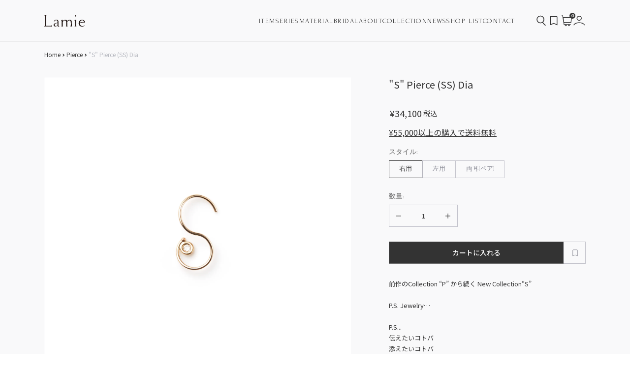

--- FILE ---
content_type: text/html; charset=utf-8
request_url: https://lamie-lamie.com/products/s-pierce-ss-dia
body_size: 19553
content:





<!DOCTYPE html>
<html lang="ja">

<head>
  <meta charset="UTF-8">
  <meta name="format-detection" content="telephone=no,address=no,email=no">
  <title>&quot;S&quot; Pierce (SS) Dia | Lamie (ラミエ) Jewelry Accessory Brand - Nakameguro</title>

  <meta name="description" content="中目黒にあるJewelry Brand Lamie(ラミエ) 
Official Site & Online Store
女性に人気のジュエリーブランドLamie (ラミエ) 。モデルさんやタレントさんの着用も多く、ファッショニスタの間で人気を集める、今話題のジュエリーブランドです。
オンラインショッピングやお問い合せはこちらから。">
  <meta name="keywords" content="">
  <meta name="viewport" content="width=device-width, initial-scale=1.0, minimum-scale=1.0, maximum-scale=1.0">

  <link rel="stylesheet" href="//lamie-lamie.com/cdn/shop/t/7/assets/style_core.css?v=141505054885239724051745221469">
  <link rel="stylesheet" href="//lamie-lamie.com/cdn/shop/t/7/assets/general.css?v=167434100482880487021701068633">

  <script src="//lamie-lamie.com/cdn/shop/t/7/assets/jquery-3.5.1.min.js?v=133494139889153862371679616785"></script>

  <!-- font -->
  <link rel="preconnect" href="https://fonts.googleapis.com">
  <link rel="preconnect" href="https://fonts.gstatic.com" crossorigin>
  <link href="https://fonts.googleapis.com/css2?family=Forum&family=Noto+Sans+JP:wght@300;400;500;700&display=swap" rel="stylesheet">

  <!-- ogp -->
    <meta property="og:title" content="&quot;S&quot; Pierce (SS) Dia - Lamie (ラミエ) Jewelry Accessory Brand - Nakameguro" />
  <meta property=" og:site_name" content="Lamie (ラミエ) Jewelry Accessory Brand - Nakameguro" />
  <meta property="og:url" content="https://lamie-lamie.com/products/s-pierce-ss-dia" />
  <meta property="og:description" content="Lamie (ラミエ) Jewelry Accessory Brand - Nakameguro - 前作のCollection “P” から続く New Collection“S”   P.S. Jewelry…   P.S... 伝えたいコトバ添えたいコトバ   P.S... 手紙やメールの最後カタイ文章も和むような、、、距離が縮まるような、、、   P.S. Jewelryコミュニケーションの一部になるような、そんな遊びゴコロのCollectionです。   “P”と同様のキャッチレスなデザインのピアスや、新しいカタチを提案するイヤーカフなど、デザイン、機能にもこだわり立体的なシルエットがLamieらしいCollectionです。   ーーーーーーーーーーーーーーーーーーーーーーーーーこちらはダイヤ付き、SSサイズのピアスです" />
  <meta property="og:type" content="website" />
  <meta property="og:image" content="https://lamie-lamie.com/cdn/shop/t/7/assets/ogp.png?v=40109879743893997291679916457">

  <meta name="twitter:card" content="summary" />
  <meta property="og:url" content="https://lamie-lamie.com/products/s-pierce-ss-dia" />
  <meta property="og:title" content="&quot;S&quot; Pierce (SS) Dia - Lamie (ラミエ) Jewelry Accessory Brand - Nakameguro" />
  <meta property=" og:description" content="前作のCollection “P” から続く New Collection“S”   P.S. Jewelry…   P.S... 伝えたいコトバ添えたいコトバ   P.S... 手紙やメールの最後カタイ文章も和むような、、、距離が縮まるような、、、   P.S. Jewelryコミュニケーションの一部になるような、そんな遊びゴコロのCollectionです。   “P”と同様のキャッチレスなデザインのピアスや、新しいカタチを提案するイヤーカフなど、デザイン、機能にもこだわり立体的なシルエットがLamieらしいCollectionです。   ーーーーーーーーーーーーーーーーーーーーーーーーーこちらはダイヤ付き、SSサイズのピアスです | Lamie (ラミエ) Jewelry Accessory Brand - Nakameguro" />
  <meta property="og:image" content="https://lamie-lamie.com/cdn/shop/t/7/assets/ogp.png?v=40109879743893997291679916457" />
  <link rel="apple-touch-icon" sizes="180x180" href="//lamie-lamie.com/cdn/shop/t/7/assets/apple-touch-icon.png?v=157286980710510069291679916454">
  <link rel="icon" type="image/png" sizes="32x32" href="//lamie-lamie.com/cdn/shop/t/7/assets/favicon-32x32.png?v=92778374721208989401679916456">
  <link rel="icon" type="image/png" sizes="16x16" href="//lamie-lamie.com/cdn/shop/t/7/assets/favicon-16x16.png?v=24073150481120736561679916455">
  <link rel="manifest" href="//lamie-lamie.com/cdn/shop/t/7/assets/site.webmanifest?v=59613577019158002531679916458">
  <meta name="msapplication-TileColor" content="#da532c">
  <meta name="theme-color" content="#ffffff">

  <script>
    document.documentElement.className = document.documentElement.className.replace('no-js', 'js');
    if (Shopify.designMode) {
      document.documentElement.classList.add('shopify-design-mode');
    }
  </script>

<link rel="canonical" href="https://lamie-lamie.com/products/s-pierce-ss-dia">
<link href="https://monorail-edge.shopifysvc.com" rel="dns-prefetch">
<script>(function(){if ("sendBeacon" in navigator && "performance" in window) {try {var session_token_from_headers = performance.getEntriesByType('navigation')[0].serverTiming.find(x => x.name == '_s').description;} catch {var session_token_from_headers = undefined;}var session_cookie_matches = document.cookie.match(/_shopify_s=([^;]*)/);var session_token_from_cookie = session_cookie_matches && session_cookie_matches.length === 2 ? session_cookie_matches[1] : "";var session_token = session_token_from_headers || session_token_from_cookie || "";function handle_abandonment_event(e) {var entries = performance.getEntries().filter(function(entry) {return /monorail-edge.shopifysvc.com/.test(entry.name);});if (!window.abandonment_tracked && entries.length === 0) {window.abandonment_tracked = true;var currentMs = Date.now();var navigation_start = performance.timing.navigationStart;var payload = {shop_id: 71919042839,url: window.location.href,navigation_start,duration: currentMs - navigation_start,session_token,page_type: "product"};window.navigator.sendBeacon("https://monorail-edge.shopifysvc.com/v1/produce", JSON.stringify({schema_id: "online_store_buyer_site_abandonment/1.1",payload: payload,metadata: {event_created_at_ms: currentMs,event_sent_at_ms: currentMs}}));}}window.addEventListener('pagehide', handle_abandonment_event);}}());</script>
<script id="web-pixels-manager-setup">(function e(e,d,r,n,o){if(void 0===o&&(o={}),!Boolean(null===(a=null===(i=window.Shopify)||void 0===i?void 0:i.analytics)||void 0===a?void 0:a.replayQueue)){var i,a;window.Shopify=window.Shopify||{};var t=window.Shopify;t.analytics=t.analytics||{};var s=t.analytics;s.replayQueue=[],s.publish=function(e,d,r){return s.replayQueue.push([e,d,r]),!0};try{self.performance.mark("wpm:start")}catch(e){}var l=function(){var e={modern:/Edge?\/(1{2}[4-9]|1[2-9]\d|[2-9]\d{2}|\d{4,})\.\d+(\.\d+|)|Firefox\/(1{2}[4-9]|1[2-9]\d|[2-9]\d{2}|\d{4,})\.\d+(\.\d+|)|Chrom(ium|e)\/(9{2}|\d{3,})\.\d+(\.\d+|)|(Maci|X1{2}).+ Version\/(15\.\d+|(1[6-9]|[2-9]\d|\d{3,})\.\d+)([,.]\d+|)( \(\w+\)|)( Mobile\/\w+|) Safari\/|Chrome.+OPR\/(9{2}|\d{3,})\.\d+\.\d+|(CPU[ +]OS|iPhone[ +]OS|CPU[ +]iPhone|CPU IPhone OS|CPU iPad OS)[ +]+(15[._]\d+|(1[6-9]|[2-9]\d|\d{3,})[._]\d+)([._]\d+|)|Android:?[ /-](13[3-9]|1[4-9]\d|[2-9]\d{2}|\d{4,})(\.\d+|)(\.\d+|)|Android.+Firefox\/(13[5-9]|1[4-9]\d|[2-9]\d{2}|\d{4,})\.\d+(\.\d+|)|Android.+Chrom(ium|e)\/(13[3-9]|1[4-9]\d|[2-9]\d{2}|\d{4,})\.\d+(\.\d+|)|SamsungBrowser\/([2-9]\d|\d{3,})\.\d+/,legacy:/Edge?\/(1[6-9]|[2-9]\d|\d{3,})\.\d+(\.\d+|)|Firefox\/(5[4-9]|[6-9]\d|\d{3,})\.\d+(\.\d+|)|Chrom(ium|e)\/(5[1-9]|[6-9]\d|\d{3,})\.\d+(\.\d+|)([\d.]+$|.*Safari\/(?![\d.]+ Edge\/[\d.]+$))|(Maci|X1{2}).+ Version\/(10\.\d+|(1[1-9]|[2-9]\d|\d{3,})\.\d+)([,.]\d+|)( \(\w+\)|)( Mobile\/\w+|) Safari\/|Chrome.+OPR\/(3[89]|[4-9]\d|\d{3,})\.\d+\.\d+|(CPU[ +]OS|iPhone[ +]OS|CPU[ +]iPhone|CPU IPhone OS|CPU iPad OS)[ +]+(10[._]\d+|(1[1-9]|[2-9]\d|\d{3,})[._]\d+)([._]\d+|)|Android:?[ /-](13[3-9]|1[4-9]\d|[2-9]\d{2}|\d{4,})(\.\d+|)(\.\d+|)|Mobile Safari.+OPR\/([89]\d|\d{3,})\.\d+\.\d+|Android.+Firefox\/(13[5-9]|1[4-9]\d|[2-9]\d{2}|\d{4,})\.\d+(\.\d+|)|Android.+Chrom(ium|e)\/(13[3-9]|1[4-9]\d|[2-9]\d{2}|\d{4,})\.\d+(\.\d+|)|Android.+(UC? ?Browser|UCWEB|U3)[ /]?(15\.([5-9]|\d{2,})|(1[6-9]|[2-9]\d|\d{3,})\.\d+)\.\d+|SamsungBrowser\/(5\.\d+|([6-9]|\d{2,})\.\d+)|Android.+MQ{2}Browser\/(14(\.(9|\d{2,})|)|(1[5-9]|[2-9]\d|\d{3,})(\.\d+|))(\.\d+|)|K[Aa][Ii]OS\/(3\.\d+|([4-9]|\d{2,})\.\d+)(\.\d+|)/},d=e.modern,r=e.legacy,n=navigator.userAgent;return n.match(d)?"modern":n.match(r)?"legacy":"unknown"}(),u="modern"===l?"modern":"legacy",c=(null!=n?n:{modern:"",legacy:""})[u],f=function(e){return[e.baseUrl,"/wpm","/b",e.hashVersion,"modern"===e.buildTarget?"m":"l",".js"].join("")}({baseUrl:d,hashVersion:r,buildTarget:u}),m=function(e){var d=e.version,r=e.bundleTarget,n=e.surface,o=e.pageUrl,i=e.monorailEndpoint;return{emit:function(e){var a=e.status,t=e.errorMsg,s=(new Date).getTime(),l=JSON.stringify({metadata:{event_sent_at_ms:s},events:[{schema_id:"web_pixels_manager_load/3.1",payload:{version:d,bundle_target:r,page_url:o,status:a,surface:n,error_msg:t},metadata:{event_created_at_ms:s}}]});if(!i)return console&&console.warn&&console.warn("[Web Pixels Manager] No Monorail endpoint provided, skipping logging."),!1;try{return self.navigator.sendBeacon.bind(self.navigator)(i,l)}catch(e){}var u=new XMLHttpRequest;try{return u.open("POST",i,!0),u.setRequestHeader("Content-Type","text/plain"),u.send(l),!0}catch(e){return console&&console.warn&&console.warn("[Web Pixels Manager] Got an unhandled error while logging to Monorail."),!1}}}}({version:r,bundleTarget:l,surface:e.surface,pageUrl:self.location.href,monorailEndpoint:e.monorailEndpoint});try{o.browserTarget=l,function(e){var d=e.src,r=e.async,n=void 0===r||r,o=e.onload,i=e.onerror,a=e.sri,t=e.scriptDataAttributes,s=void 0===t?{}:t,l=document.createElement("script"),u=document.querySelector("head"),c=document.querySelector("body");if(l.async=n,l.src=d,a&&(l.integrity=a,l.crossOrigin="anonymous"),s)for(var f in s)if(Object.prototype.hasOwnProperty.call(s,f))try{l.dataset[f]=s[f]}catch(e){}if(o&&l.addEventListener("load",o),i&&l.addEventListener("error",i),u)u.appendChild(l);else{if(!c)throw new Error("Did not find a head or body element to append the script");c.appendChild(l)}}({src:f,async:!0,onload:function(){if(!function(){var e,d;return Boolean(null===(d=null===(e=window.Shopify)||void 0===e?void 0:e.analytics)||void 0===d?void 0:d.initialized)}()){var d=window.webPixelsManager.init(e)||void 0;if(d){var r=window.Shopify.analytics;r.replayQueue.forEach((function(e){var r=e[0],n=e[1],o=e[2];d.publishCustomEvent(r,n,o)})),r.replayQueue=[],r.publish=d.publishCustomEvent,r.visitor=d.visitor,r.initialized=!0}}},onerror:function(){return m.emit({status:"failed",errorMsg:"".concat(f," has failed to load")})},sri:function(e){var d=/^sha384-[A-Za-z0-9+/=]+$/;return"string"==typeof e&&d.test(e)}(c)?c:"",scriptDataAttributes:o}),m.emit({status:"loading"})}catch(e){m.emit({status:"failed",errorMsg:(null==e?void 0:e.message)||"Unknown error"})}}})({shopId: 71919042839,storefrontBaseUrl: "https://lamie-lamie.com",extensionsBaseUrl: "https://extensions.shopifycdn.com/cdn/shopifycloud/web-pixels-manager",monorailEndpoint: "https://monorail-edge.shopifysvc.com/unstable/produce_batch",surface: "storefront-renderer",enabledBetaFlags: ["2dca8a86"],webPixelsConfigList: [{"id":"800391447","configuration":"{\"config\":\"{\\\"pixel_id\\\":\\\"G-KPC2K4WNDV\\\",\\\"target_country\\\":\\\"JP\\\",\\\"gtag_events\\\":[{\\\"type\\\":\\\"begin_checkout\\\",\\\"action_label\\\":\\\"G-KPC2K4WNDV\\\"},{\\\"type\\\":\\\"search\\\",\\\"action_label\\\":\\\"G-KPC2K4WNDV\\\"},{\\\"type\\\":\\\"view_item\\\",\\\"action_label\\\":[\\\"G-KPC2K4WNDV\\\",\\\"MC-FZ3WH3M7L1\\\"]},{\\\"type\\\":\\\"purchase\\\",\\\"action_label\\\":[\\\"G-KPC2K4WNDV\\\",\\\"MC-FZ3WH3M7L1\\\"]},{\\\"type\\\":\\\"page_view\\\",\\\"action_label\\\":[\\\"G-KPC2K4WNDV\\\",\\\"MC-FZ3WH3M7L1\\\"]},{\\\"type\\\":\\\"add_payment_info\\\",\\\"action_label\\\":\\\"G-KPC2K4WNDV\\\"},{\\\"type\\\":\\\"add_to_cart\\\",\\\"action_label\\\":\\\"G-KPC2K4WNDV\\\"}],\\\"enable_monitoring_mode\\\":false}\"}","eventPayloadVersion":"v1","runtimeContext":"OPEN","scriptVersion":"b2a88bafab3e21179ed38636efcd8a93","type":"APP","apiClientId":1780363,"privacyPurposes":[],"dataSharingAdjustments":{"protectedCustomerApprovalScopes":["read_customer_address","read_customer_email","read_customer_name","read_customer_personal_data","read_customer_phone"]}},{"id":"401309975","configuration":"{\"pixel_id\":\"261212162946540\",\"pixel_type\":\"facebook_pixel\",\"metaapp_system_user_token\":\"-\"}","eventPayloadVersion":"v1","runtimeContext":"OPEN","scriptVersion":"ca16bc87fe92b6042fbaa3acc2fbdaa6","type":"APP","apiClientId":2329312,"privacyPurposes":["ANALYTICS","MARKETING","SALE_OF_DATA"],"dataSharingAdjustments":{"protectedCustomerApprovalScopes":["read_customer_address","read_customer_email","read_customer_name","read_customer_personal_data","read_customer_phone"]}},{"id":"shopify-app-pixel","configuration":"{}","eventPayloadVersion":"v1","runtimeContext":"STRICT","scriptVersion":"0450","apiClientId":"shopify-pixel","type":"APP","privacyPurposes":["ANALYTICS","MARKETING"]},{"id":"shopify-custom-pixel","eventPayloadVersion":"v1","runtimeContext":"LAX","scriptVersion":"0450","apiClientId":"shopify-pixel","type":"CUSTOM","privacyPurposes":["ANALYTICS","MARKETING"]}],isMerchantRequest: false,initData: {"shop":{"name":"Lamie (ラミエ) Jewelry Accessory Brand - Nakameguro","paymentSettings":{"currencyCode":"JPY"},"myshopifyDomain":"lamie-lamie.myshopify.com","countryCode":"JP","storefrontUrl":"https:\/\/lamie-lamie.com"},"customer":null,"cart":null,"checkout":null,"productVariants":[{"price":{"amount":34100.0,"currencyCode":"JPY"},"product":{"title":"\"S\" Pierce (SS) Dia","vendor":"lamie-lamie","id":"8196273537303","untranslatedTitle":"\"S\" Pierce (SS) Dia","url":"\/products\/s-pierce-ss-dia","type":""},"id":"44832186925335","image":{"src":"\/\/lamie-lamie.com\/cdn\/shop\/products\/20230221_Lamie0320.jpg?v=1680858773"},"sku":"","title":"右用","untranslatedTitle":"右用"},{"price":{"amount":34100.0,"currencyCode":"JPY"},"product":{"title":"\"S\" Pierce (SS) Dia","vendor":"lamie-lamie","id":"8196273537303","untranslatedTitle":"\"S\" Pierce (SS) Dia","url":"\/products\/s-pierce-ss-dia","type":""},"id":"44832186958103","image":{"src":"\/\/lamie-lamie.com\/cdn\/shop\/products\/20230221_Lamie0320.jpg?v=1680858773"},"sku":"","title":"左用","untranslatedTitle":"左用"},{"price":{"amount":68200.0,"currencyCode":"JPY"},"product":{"title":"\"S\" Pierce (SS) Dia","vendor":"lamie-lamie","id":"8196273537303","untranslatedTitle":"\"S\" Pierce (SS) Dia","url":"\/products\/s-pierce-ss-dia","type":""},"id":"48036028842263","image":{"src":"\/\/lamie-lamie.com\/cdn\/shop\/products\/20230221_Lamie0320.jpg?v=1680858773"},"sku":"","title":"両耳(ペア)","untranslatedTitle":"両耳(ペア)"}],"purchasingCompany":null},},"https://lamie-lamie.com/cdn","fcfee988w5aeb613cpc8e4bc33m6693e112",{"modern":"","legacy":""},{"shopId":"71919042839","storefrontBaseUrl":"https:\/\/lamie-lamie.com","extensionBaseUrl":"https:\/\/extensions.shopifycdn.com\/cdn\/shopifycloud\/web-pixels-manager","surface":"storefront-renderer","enabledBetaFlags":"[\"2dca8a86\"]","isMerchantRequest":"false","hashVersion":"fcfee988w5aeb613cpc8e4bc33m6693e112","publish":"custom","events":"[[\"page_viewed\",{}],[\"product_viewed\",{\"productVariant\":{\"price\":{\"amount\":34100.0,\"currencyCode\":\"JPY\"},\"product\":{\"title\":\"\\\"S\\\" Pierce (SS) Dia\",\"vendor\":\"lamie-lamie\",\"id\":\"8196273537303\",\"untranslatedTitle\":\"\\\"S\\\" Pierce (SS) Dia\",\"url\":\"\/products\/s-pierce-ss-dia\",\"type\":\"\"},\"id\":\"44832186925335\",\"image\":{\"src\":\"\/\/lamie-lamie.com\/cdn\/shop\/products\/20230221_Lamie0320.jpg?v=1680858773\"},\"sku\":\"\",\"title\":\"右用\",\"untranslatedTitle\":\"右用\"}}]]"});</script><script>
  window.ShopifyAnalytics = window.ShopifyAnalytics || {};
  window.ShopifyAnalytics.meta = window.ShopifyAnalytics.meta || {};
  window.ShopifyAnalytics.meta.currency = 'JPY';
  var meta = {"product":{"id":8196273537303,"gid":"gid:\/\/shopify\/Product\/8196273537303","vendor":"lamie-lamie","type":"","handle":"s-pierce-ss-dia","variants":[{"id":44832186925335,"price":3410000,"name":"\"S\" Pierce (SS) Dia - 右用","public_title":"右用","sku":""},{"id":44832186958103,"price":3410000,"name":"\"S\" Pierce (SS) Dia - 左用","public_title":"左用","sku":""},{"id":48036028842263,"price":6820000,"name":"\"S\" Pierce (SS) Dia - 両耳(ペア)","public_title":"両耳(ペア)","sku":""}],"remote":false},"page":{"pageType":"product","resourceType":"product","resourceId":8196273537303,"requestId":"41042be7-7c5d-4c73-80be-e78cd00a4daa-1769169522"}};
  for (var attr in meta) {
    window.ShopifyAnalytics.meta[attr] = meta[attr];
  }
</script>
<script class="analytics">
  (function () {
    var customDocumentWrite = function(content) {
      var jquery = null;

      if (window.jQuery) {
        jquery = window.jQuery;
      } else if (window.Checkout && window.Checkout.$) {
        jquery = window.Checkout.$;
      }

      if (jquery) {
        jquery('body').append(content);
      }
    };

    var hasLoggedConversion = function(token) {
      if (token) {
        return document.cookie.indexOf('loggedConversion=' + token) !== -1;
      }
      return false;
    }

    var setCookieIfConversion = function(token) {
      if (token) {
        var twoMonthsFromNow = new Date(Date.now());
        twoMonthsFromNow.setMonth(twoMonthsFromNow.getMonth() + 2);

        document.cookie = 'loggedConversion=' + token + '; expires=' + twoMonthsFromNow;
      }
    }

    var trekkie = window.ShopifyAnalytics.lib = window.trekkie = window.trekkie || [];
    if (trekkie.integrations) {
      return;
    }
    trekkie.methods = [
      'identify',
      'page',
      'ready',
      'track',
      'trackForm',
      'trackLink'
    ];
    trekkie.factory = function(method) {
      return function() {
        var args = Array.prototype.slice.call(arguments);
        args.unshift(method);
        trekkie.push(args);
        return trekkie;
      };
    };
    for (var i = 0; i < trekkie.methods.length; i++) {
      var key = trekkie.methods[i];
      trekkie[key] = trekkie.factory(key);
    }
    trekkie.load = function(config) {
      trekkie.config = config || {};
      trekkie.config.initialDocumentCookie = document.cookie;
      var first = document.getElementsByTagName('script')[0];
      var script = document.createElement('script');
      script.type = 'text/javascript';
      script.onerror = function(e) {
        var scriptFallback = document.createElement('script');
        scriptFallback.type = 'text/javascript';
        scriptFallback.onerror = function(error) {
                var Monorail = {
      produce: function produce(monorailDomain, schemaId, payload) {
        var currentMs = new Date().getTime();
        var event = {
          schema_id: schemaId,
          payload: payload,
          metadata: {
            event_created_at_ms: currentMs,
            event_sent_at_ms: currentMs
          }
        };
        return Monorail.sendRequest("https://" + monorailDomain + "/v1/produce", JSON.stringify(event));
      },
      sendRequest: function sendRequest(endpointUrl, payload) {
        // Try the sendBeacon API
        if (window && window.navigator && typeof window.navigator.sendBeacon === 'function' && typeof window.Blob === 'function' && !Monorail.isIos12()) {
          var blobData = new window.Blob([payload], {
            type: 'text/plain'
          });

          if (window.navigator.sendBeacon(endpointUrl, blobData)) {
            return true;
          } // sendBeacon was not successful

        } // XHR beacon

        var xhr = new XMLHttpRequest();

        try {
          xhr.open('POST', endpointUrl);
          xhr.setRequestHeader('Content-Type', 'text/plain');
          xhr.send(payload);
        } catch (e) {
          console.log(e);
        }

        return false;
      },
      isIos12: function isIos12() {
        return window.navigator.userAgent.lastIndexOf('iPhone; CPU iPhone OS 12_') !== -1 || window.navigator.userAgent.lastIndexOf('iPad; CPU OS 12_') !== -1;
      }
    };
    Monorail.produce('monorail-edge.shopifysvc.com',
      'trekkie_storefront_load_errors/1.1',
      {shop_id: 71919042839,
      theme_id: 146113560855,
      app_name: "storefront",
      context_url: window.location.href,
      source_url: "//lamie-lamie.com/cdn/s/trekkie.storefront.8d95595f799fbf7e1d32231b9a28fd43b70c67d3.min.js"});

        };
        scriptFallback.async = true;
        scriptFallback.src = '//lamie-lamie.com/cdn/s/trekkie.storefront.8d95595f799fbf7e1d32231b9a28fd43b70c67d3.min.js';
        first.parentNode.insertBefore(scriptFallback, first);
      };
      script.async = true;
      script.src = '//lamie-lamie.com/cdn/s/trekkie.storefront.8d95595f799fbf7e1d32231b9a28fd43b70c67d3.min.js';
      first.parentNode.insertBefore(script, first);
    };
    trekkie.load(
      {"Trekkie":{"appName":"storefront","development":false,"defaultAttributes":{"shopId":71919042839,"isMerchantRequest":null,"themeId":146113560855,"themeCityHash":"6944676216054343525","contentLanguage":"ja","currency":"JPY","eventMetadataId":"88b388bf-89e7-4148-9787-eac6840fcdca"},"isServerSideCookieWritingEnabled":true,"monorailRegion":"shop_domain","enabledBetaFlags":["65f19447"]},"Session Attribution":{},"S2S":{"facebookCapiEnabled":true,"source":"trekkie-storefront-renderer","apiClientId":580111}}
    );

    var loaded = false;
    trekkie.ready(function() {
      if (loaded) return;
      loaded = true;

      window.ShopifyAnalytics.lib = window.trekkie;

      var originalDocumentWrite = document.write;
      document.write = customDocumentWrite;
      try { window.ShopifyAnalytics.merchantGoogleAnalytics.call(this); } catch(error) {};
      document.write = originalDocumentWrite;

      window.ShopifyAnalytics.lib.page(null,{"pageType":"product","resourceType":"product","resourceId":8196273537303,"requestId":"41042be7-7c5d-4c73-80be-e78cd00a4daa-1769169522","shopifyEmitted":true});

      var match = window.location.pathname.match(/checkouts\/(.+)\/(thank_you|post_purchase)/)
      var token = match? match[1]: undefined;
      if (!hasLoggedConversion(token)) {
        setCookieIfConversion(token);
        window.ShopifyAnalytics.lib.track("Viewed Product",{"currency":"JPY","variantId":44832186925335,"productId":8196273537303,"productGid":"gid:\/\/shopify\/Product\/8196273537303","name":"\"S\" Pierce (SS) Dia - 右用","price":"34100","sku":"","brand":"lamie-lamie","variant":"右用","category":"","nonInteraction":true,"remote":false},undefined,undefined,{"shopifyEmitted":true});
      window.ShopifyAnalytics.lib.track("monorail:\/\/trekkie_storefront_viewed_product\/1.1",{"currency":"JPY","variantId":44832186925335,"productId":8196273537303,"productGid":"gid:\/\/shopify\/Product\/8196273537303","name":"\"S\" Pierce (SS) Dia - 右用","price":"34100","sku":"","brand":"lamie-lamie","variant":"右用","category":"","nonInteraction":true,"remote":false,"referer":"https:\/\/lamie-lamie.com\/products\/s-pierce-ss-dia"});
      }
    });


        var eventsListenerScript = document.createElement('script');
        eventsListenerScript.async = true;
        eventsListenerScript.src = "//lamie-lamie.com/cdn/shopifycloud/storefront/assets/shop_events_listener-3da45d37.js";
        document.getElementsByTagName('head')[0].appendChild(eventsListenerScript);

})();</script>
<script
  defer
  src="https://lamie-lamie.com/cdn/shopifycloud/perf-kit/shopify-perf-kit-3.0.4.min.js"
  data-application="storefront-renderer"
  data-shop-id="71919042839"
  data-render-region="gcp-us-central1"
  data-page-type="product"
  data-theme-instance-id="146113560855"
  data-theme-name="Dawn"
  data-theme-version="6.0.0"
  data-monorail-region="shop_domain"
  data-resource-timing-sampling-rate="10"
  data-shs="true"
  data-shs-beacon="true"
  data-shs-export-with-fetch="true"
  data-shs-logs-sample-rate="1"
  data-shs-beacon-endpoint="https://lamie-lamie.com/api/collect"
></script>
</head>

<script>window.performance && window.performance.mark && window.performance.mark('shopify.content_for_header.start');</script><meta name="facebook-domain-verification" content="2bxxdaw7wb5tmwm9lufigf073epl25">
<meta name="google-site-verification" content="-Ab4OttNvHrjywTX6aczEs8onBnvC-nahLeuPKc-KWo">
<meta id="shopify-digital-wallet" name="shopify-digital-wallet" content="/71919042839/digital_wallets/dialog">
<meta name="shopify-checkout-api-token" content="9631f32088cce010f4d9c8fd2b9908e6">
<link rel="alternate" hreflang="x-default" href="https://lamie-lamie.com/products/s-pierce-ss-dia">
<link rel="alternate" hreflang="ja" href="https://lamie-lamie.com/products/s-pierce-ss-dia">
<link rel="alternate" hreflang="en" href="https://lamie-lamie.com/en/products/s-pierce-ss-dia">
<link rel="alternate" type="application/json+oembed" href="https://lamie-lamie.com/products/s-pierce-ss-dia.oembed">
<script async="async" src="/checkouts/internal/preloads.js?locale=ja-JP"></script>
<link rel="preconnect" href="https://shop.app" crossorigin="anonymous">
<script async="async" src="https://shop.app/checkouts/internal/preloads.js?locale=ja-JP&shop_id=71919042839" crossorigin="anonymous"></script>
<script id="apple-pay-shop-capabilities" type="application/json">{"shopId":71919042839,"countryCode":"JP","currencyCode":"JPY","merchantCapabilities":["supports3DS"],"merchantId":"gid:\/\/shopify\/Shop\/71919042839","merchantName":"Lamie (ラミエ) Jewelry Accessory Brand - Nakameguro","requiredBillingContactFields":["postalAddress","email","phone"],"requiredShippingContactFields":["postalAddress","email","phone"],"shippingType":"shipping","supportedNetworks":["visa","masterCard","amex","jcb","discover"],"total":{"type":"pending","label":"Lamie (ラミエ) Jewelry Accessory Brand - Nakameguro","amount":"1.00"},"shopifyPaymentsEnabled":true,"supportsSubscriptions":true}</script>
<script id="shopify-features" type="application/json">{"accessToken":"9631f32088cce010f4d9c8fd2b9908e6","betas":["rich-media-storefront-analytics"],"domain":"lamie-lamie.com","predictiveSearch":false,"shopId":71919042839,"locale":"ja"}</script>
<script>var Shopify = Shopify || {};
Shopify.shop = "lamie-lamie.myshopify.com";
Shopify.locale = "ja";
Shopify.currency = {"active":"JPY","rate":"1.0"};
Shopify.country = "JP";
Shopify.theme = {"name":"shopify-lamie\/main","id":146113560855,"schema_name":"Dawn","schema_version":"6.0.0","theme_store_id":null,"role":"main"};
Shopify.theme.handle = "null";
Shopify.theme.style = {"id":null,"handle":null};
Shopify.cdnHost = "lamie-lamie.com/cdn";
Shopify.routes = Shopify.routes || {};
Shopify.routes.root = "/";</script>
<script type="module">!function(o){(o.Shopify=o.Shopify||{}).modules=!0}(window);</script>
<script>!function(o){function n(){var o=[];function n(){o.push(Array.prototype.slice.apply(arguments))}return n.q=o,n}var t=o.Shopify=o.Shopify||{};t.loadFeatures=n(),t.autoloadFeatures=n()}(window);</script>
<script>
  window.ShopifyPay = window.ShopifyPay || {};
  window.ShopifyPay.apiHost = "shop.app\/pay";
  window.ShopifyPay.redirectState = null;
</script>
<script id="shop-js-analytics" type="application/json">{"pageType":"product"}</script>
<script defer="defer" async type="module" src="//lamie-lamie.com/cdn/shopifycloud/shop-js/modules/v2/client.init-shop-cart-sync_0MstufBG.ja.esm.js"></script>
<script defer="defer" async type="module" src="//lamie-lamie.com/cdn/shopifycloud/shop-js/modules/v2/chunk.common_jll-23Z1.esm.js"></script>
<script defer="defer" async type="module" src="//lamie-lamie.com/cdn/shopifycloud/shop-js/modules/v2/chunk.modal_HXih6-AF.esm.js"></script>
<script type="module">
  await import("//lamie-lamie.com/cdn/shopifycloud/shop-js/modules/v2/client.init-shop-cart-sync_0MstufBG.ja.esm.js");
await import("//lamie-lamie.com/cdn/shopifycloud/shop-js/modules/v2/chunk.common_jll-23Z1.esm.js");
await import("//lamie-lamie.com/cdn/shopifycloud/shop-js/modules/v2/chunk.modal_HXih6-AF.esm.js");

  window.Shopify.SignInWithShop?.initShopCartSync?.({"fedCMEnabled":true,"windoidEnabled":true});

</script>
<script>
  window.Shopify = window.Shopify || {};
  if (!window.Shopify.featureAssets) window.Shopify.featureAssets = {};
  window.Shopify.featureAssets['shop-js'] = {"shop-cart-sync":["modules/v2/client.shop-cart-sync_DN7iwvRY.ja.esm.js","modules/v2/chunk.common_jll-23Z1.esm.js","modules/v2/chunk.modal_HXih6-AF.esm.js"],"init-fed-cm":["modules/v2/client.init-fed-cm_DmZOWWut.ja.esm.js","modules/v2/chunk.common_jll-23Z1.esm.js","modules/v2/chunk.modal_HXih6-AF.esm.js"],"shop-cash-offers":["modules/v2/client.shop-cash-offers_HFfvn_Gz.ja.esm.js","modules/v2/chunk.common_jll-23Z1.esm.js","modules/v2/chunk.modal_HXih6-AF.esm.js"],"shop-login-button":["modules/v2/client.shop-login-button_BVN3pvk0.ja.esm.js","modules/v2/chunk.common_jll-23Z1.esm.js","modules/v2/chunk.modal_HXih6-AF.esm.js"],"pay-button":["modules/v2/client.pay-button_CyS_4GVi.ja.esm.js","modules/v2/chunk.common_jll-23Z1.esm.js","modules/v2/chunk.modal_HXih6-AF.esm.js"],"shop-button":["modules/v2/client.shop-button_zh22db91.ja.esm.js","modules/v2/chunk.common_jll-23Z1.esm.js","modules/v2/chunk.modal_HXih6-AF.esm.js"],"avatar":["modules/v2/client.avatar_BTnouDA3.ja.esm.js"],"init-windoid":["modules/v2/client.init-windoid_BlVJIuJ5.ja.esm.js","modules/v2/chunk.common_jll-23Z1.esm.js","modules/v2/chunk.modal_HXih6-AF.esm.js"],"init-shop-for-new-customer-accounts":["modules/v2/client.init-shop-for-new-customer-accounts_BqzwtUK7.ja.esm.js","modules/v2/client.shop-login-button_BVN3pvk0.ja.esm.js","modules/v2/chunk.common_jll-23Z1.esm.js","modules/v2/chunk.modal_HXih6-AF.esm.js"],"init-shop-email-lookup-coordinator":["modules/v2/client.init-shop-email-lookup-coordinator_DKDv3hKi.ja.esm.js","modules/v2/chunk.common_jll-23Z1.esm.js","modules/v2/chunk.modal_HXih6-AF.esm.js"],"init-shop-cart-sync":["modules/v2/client.init-shop-cart-sync_0MstufBG.ja.esm.js","modules/v2/chunk.common_jll-23Z1.esm.js","modules/v2/chunk.modal_HXih6-AF.esm.js"],"shop-toast-manager":["modules/v2/client.shop-toast-manager_BkVvTGW3.ja.esm.js","modules/v2/chunk.common_jll-23Z1.esm.js","modules/v2/chunk.modal_HXih6-AF.esm.js"],"init-customer-accounts":["modules/v2/client.init-customer-accounts_CZbUHFPX.ja.esm.js","modules/v2/client.shop-login-button_BVN3pvk0.ja.esm.js","modules/v2/chunk.common_jll-23Z1.esm.js","modules/v2/chunk.modal_HXih6-AF.esm.js"],"init-customer-accounts-sign-up":["modules/v2/client.init-customer-accounts-sign-up_C0QA8nCd.ja.esm.js","modules/v2/client.shop-login-button_BVN3pvk0.ja.esm.js","modules/v2/chunk.common_jll-23Z1.esm.js","modules/v2/chunk.modal_HXih6-AF.esm.js"],"shop-follow-button":["modules/v2/client.shop-follow-button_CSkbpFfm.ja.esm.js","modules/v2/chunk.common_jll-23Z1.esm.js","modules/v2/chunk.modal_HXih6-AF.esm.js"],"checkout-modal":["modules/v2/client.checkout-modal_rYdHFJTE.ja.esm.js","modules/v2/chunk.common_jll-23Z1.esm.js","modules/v2/chunk.modal_HXih6-AF.esm.js"],"shop-login":["modules/v2/client.shop-login_DeXIozZF.ja.esm.js","modules/v2/chunk.common_jll-23Z1.esm.js","modules/v2/chunk.modal_HXih6-AF.esm.js"],"lead-capture":["modules/v2/client.lead-capture_DGEoeVgo.ja.esm.js","modules/v2/chunk.common_jll-23Z1.esm.js","modules/v2/chunk.modal_HXih6-AF.esm.js"],"payment-terms":["modules/v2/client.payment-terms_BXPcfuME.ja.esm.js","modules/v2/chunk.common_jll-23Z1.esm.js","modules/v2/chunk.modal_HXih6-AF.esm.js"]};
</script>
<script>(function() {
  var isLoaded = false;
  function asyncLoad() {
    if (isLoaded) return;
    isLoaded = true;
    var urls = ["https:\/\/cdn.nfcube.com\/instafeed-79fb6f1638eafa5a31861a11990e933e.js?shop=lamie-lamie.myshopify.com"];
    for (var i = 0; i < urls.length; i++) {
      var s = document.createElement('script');
      s.type = 'text/javascript';
      s.async = true;
      s.src = urls[i];
      var x = document.getElementsByTagName('script')[0];
      x.parentNode.insertBefore(s, x);
    }
  };
  if(window.attachEvent) {
    window.attachEvent('onload', asyncLoad);
  } else {
    window.addEventListener('load', asyncLoad, false);
  }
})();</script>
<script id="__st">var __st={"a":71919042839,"offset":32400,"reqid":"41042be7-7c5d-4c73-80be-e78cd00a4daa-1769169522","pageurl":"lamie-lamie.com\/products\/s-pierce-ss-dia","u":"aaa31f92bd44","p":"product","rtyp":"product","rid":8196273537303};</script>
<script>window.ShopifyPaypalV4VisibilityTracking = true;</script>
<script id="captcha-bootstrap">!function(){'use strict';const t='contact',e='account',n='new_comment',o=[[t,t],['blogs',n],['comments',n],[t,'customer']],c=[[e,'customer_login'],[e,'guest_login'],[e,'recover_customer_password'],[e,'create_customer']],r=t=>t.map((([t,e])=>`form[action*='/${t}']:not([data-nocaptcha='true']) input[name='form_type'][value='${e}']`)).join(','),a=t=>()=>t?[...document.querySelectorAll(t)].map((t=>t.form)):[];function s(){const t=[...o],e=r(t);return a(e)}const i='password',u='form_key',d=['recaptcha-v3-token','g-recaptcha-response','h-captcha-response',i],f=()=>{try{return window.sessionStorage}catch{return}},m='__shopify_v',_=t=>t.elements[u];function p(t,e,n=!1){try{const o=window.sessionStorage,c=JSON.parse(o.getItem(e)),{data:r}=function(t){const{data:e,action:n}=t;return t[m]||n?{data:e,action:n}:{data:t,action:n}}(c);for(const[e,n]of Object.entries(r))t.elements[e]&&(t.elements[e].value=n);n&&o.removeItem(e)}catch(o){console.error('form repopulation failed',{error:o})}}const l='form_type',E='cptcha';function T(t){t.dataset[E]=!0}const w=window,h=w.document,L='Shopify',v='ce_forms',y='captcha';let A=!1;((t,e)=>{const n=(g='f06e6c50-85a8-45c8-87d0-21a2b65856fe',I='https://cdn.shopify.com/shopifycloud/storefront-forms-hcaptcha/ce_storefront_forms_captcha_hcaptcha.v1.5.2.iife.js',D={infoText:'hCaptchaによる保護',privacyText:'プライバシー',termsText:'利用規約'},(t,e,n)=>{const o=w[L][v],c=o.bindForm;if(c)return c(t,g,e,D).then(n);var r;o.q.push([[t,g,e,D],n]),r=I,A||(h.body.append(Object.assign(h.createElement('script'),{id:'captcha-provider',async:!0,src:r})),A=!0)});var g,I,D;w[L]=w[L]||{},w[L][v]=w[L][v]||{},w[L][v].q=[],w[L][y]=w[L][y]||{},w[L][y].protect=function(t,e){n(t,void 0,e),T(t)},Object.freeze(w[L][y]),function(t,e,n,w,h,L){const[v,y,A,g]=function(t,e,n){const i=e?o:[],u=t?c:[],d=[...i,...u],f=r(d),m=r(i),_=r(d.filter((([t,e])=>n.includes(e))));return[a(f),a(m),a(_),s()]}(w,h,L),I=t=>{const e=t.target;return e instanceof HTMLFormElement?e:e&&e.form},D=t=>v().includes(t);t.addEventListener('submit',(t=>{const e=I(t);if(!e)return;const n=D(e)&&!e.dataset.hcaptchaBound&&!e.dataset.recaptchaBound,o=_(e),c=g().includes(e)&&(!o||!o.value);(n||c)&&t.preventDefault(),c&&!n&&(function(t){try{if(!f())return;!function(t){const e=f();if(!e)return;const n=_(t);if(!n)return;const o=n.value;o&&e.removeItem(o)}(t);const e=Array.from(Array(32),(()=>Math.random().toString(36)[2])).join('');!function(t,e){_(t)||t.append(Object.assign(document.createElement('input'),{type:'hidden',name:u})),t.elements[u].value=e}(t,e),function(t,e){const n=f();if(!n)return;const o=[...t.querySelectorAll(`input[type='${i}']`)].map((({name:t})=>t)),c=[...d,...o],r={};for(const[a,s]of new FormData(t).entries())c.includes(a)||(r[a]=s);n.setItem(e,JSON.stringify({[m]:1,action:t.action,data:r}))}(t,e)}catch(e){console.error('failed to persist form',e)}}(e),e.submit())}));const S=(t,e)=>{t&&!t.dataset[E]&&(n(t,e.some((e=>e===t))),T(t))};for(const o of['focusin','change'])t.addEventListener(o,(t=>{const e=I(t);D(e)&&S(e,y())}));const B=e.get('form_key'),M=e.get(l),P=B&&M;t.addEventListener('DOMContentLoaded',(()=>{const t=y();if(P)for(const e of t)e.elements[l].value===M&&p(e,B);[...new Set([...A(),...v().filter((t=>'true'===t.dataset.shopifyCaptcha))])].forEach((e=>S(e,t)))}))}(h,new URLSearchParams(w.location.search),n,t,e,['guest_login'])})(!0,!0)}();</script>
<script integrity="sha256-4kQ18oKyAcykRKYeNunJcIwy7WH5gtpwJnB7kiuLZ1E=" data-source-attribution="shopify.loadfeatures" defer="defer" src="//lamie-lamie.com/cdn/shopifycloud/storefront/assets/storefront/load_feature-a0a9edcb.js" crossorigin="anonymous"></script>
<script crossorigin="anonymous" defer="defer" src="//lamie-lamie.com/cdn/shopifycloud/storefront/assets/shopify_pay/storefront-65b4c6d7.js?v=20250812"></script>
<script data-source-attribution="shopify.dynamic_checkout.dynamic.init">var Shopify=Shopify||{};Shopify.PaymentButton=Shopify.PaymentButton||{isStorefrontPortableWallets:!0,init:function(){window.Shopify.PaymentButton.init=function(){};var t=document.createElement("script");t.src="https://lamie-lamie.com/cdn/shopifycloud/portable-wallets/latest/portable-wallets.ja.js",t.type="module",document.head.appendChild(t)}};
</script>
<script data-source-attribution="shopify.dynamic_checkout.buyer_consent">
  function portableWalletsHideBuyerConsent(e){var t=document.getElementById("shopify-buyer-consent"),n=document.getElementById("shopify-subscription-policy-button");t&&n&&(t.classList.add("hidden"),t.setAttribute("aria-hidden","true"),n.removeEventListener("click",e))}function portableWalletsShowBuyerConsent(e){var t=document.getElementById("shopify-buyer-consent"),n=document.getElementById("shopify-subscription-policy-button");t&&n&&(t.classList.remove("hidden"),t.removeAttribute("aria-hidden"),n.addEventListener("click",e))}window.Shopify?.PaymentButton&&(window.Shopify.PaymentButton.hideBuyerConsent=portableWalletsHideBuyerConsent,window.Shopify.PaymentButton.showBuyerConsent=portableWalletsShowBuyerConsent);
</script>
<script data-source-attribution="shopify.dynamic_checkout.cart.bootstrap">document.addEventListener("DOMContentLoaded",(function(){function t(){return document.querySelector("shopify-accelerated-checkout-cart, shopify-accelerated-checkout")}if(t())Shopify.PaymentButton.init();else{new MutationObserver((function(e,n){t()&&(Shopify.PaymentButton.init(),n.disconnect())})).observe(document.body,{childList:!0,subtree:!0})}}));
</script>
<script id='scb4127' type='text/javascript' async='' src='https://lamie-lamie.com/cdn/shopifycloud/privacy-banner/storefront-banner.js'></script><link id="shopify-accelerated-checkout-styles" rel="stylesheet" media="screen" href="https://lamie-lamie.com/cdn/shopifycloud/portable-wallets/latest/accelerated-checkout-backwards-compat.css" crossorigin="anonymous">
<style id="shopify-accelerated-checkout-cart">
        #shopify-buyer-consent {
  margin-top: 1em;
  display: inline-block;
  width: 100%;
}

#shopify-buyer-consent.hidden {
  display: none;
}

#shopify-subscription-policy-button {
  background: none;
  border: none;
  padding: 0;
  text-decoration: underline;
  font-size: inherit;
  cursor: pointer;
}

#shopify-subscription-policy-button::before {
  box-shadow: none;
}

      </style>

<script>window.performance && window.performance.mark && window.performance.mark('shopify.content_for_header.end');</script>
<body class="">
  <div id="shopify-section-header" class="shopify-section"><header class="header --gray">
  <div class="container">
    <a href="/" class="header-logo">
    <img src="//lamie-lamie.com/cdn/shop/t/7/assets/logo.svg?v=170374379217918497331679616785" alt="" class="header-logo__img" height="133.33333333333334" width="290" loading="lazy">
  
</a>


    <div class="header-right">
  <nav id="headerNav" class="gnav">

    <div class="header-sp-search pc-none"><form action="/search" class="header-contents__utility__search__form">
  <input
    type="text"
    name="q"
    class="header-contents__utility__search__input"
    value=""
  >
  <button type="submit" class="header-contents__utility__search__inner__icon">
    <img src="//lamie-lamie.com/cdn/shop/t/7/assets/icon-search-g.svg?v=49369913225933581541703232371" alt="">
  </button>
  <input type="hidden" name="type" value="product">
</form>
</div>

    <div class="gnav__container">

      <div class="gnav__group">
  <a href="/collections/all-items/" class="gnav__item header-nav__toggle">
    <div class="gnav__ttl">
      <span class="gnav__ttl__en">ITEM</span>
    </div>
  </a>

  <div class="gnav__children">
    
      <a href="/collections/all-items" class="gnav__children__item">
        <div class="gnav__children__ttl">
          <span class="gnav__children__ttl__en">all</span>
        </div>
      </a>
    
      <a href="/collections/recommendation" class="gnav__children__item">
        <div class="gnav__children__ttl">
          <span class="gnav__children__ttl__en">Gift Selection</span>
        </div>
      </a>
    
      <a href="/collections/item-ring" class="gnav__children__item">
        <div class="gnav__children__ttl">
          <span class="gnav__children__ttl__en">Ring</span>
        </div>
      </a>
    
      <a href="/collections/iitem-pierce" class="gnav__children__item">
        <div class="gnav__children__ttl">
          <span class="gnav__children__ttl__en">Pierce</span>
        </div>
      </a>
    
      <a href="/collections/item-earring" class="gnav__children__item">
        <div class="gnav__children__ttl">
          <span class="gnav__children__ttl__en">Earring</span>
        </div>
      </a>
    
      <a href="/collections/item-earcuff" class="gnav__children__item">
        <div class="gnav__children__ttl">
          <span class="gnav__children__ttl__en"> EarCuff</span>
        </div>
      </a>
    
      <a href="/collections/item-necklece" class="gnav__children__item">
        <div class="gnav__children__ttl">
          <span class="gnav__children__ttl__en">Necklece</span>
        </div>
      </a>
    
      <a href="/collections/material-gemstone" class="gnav__children__item">
        <div class="gnav__children__ttl">
          <span class="gnav__children__ttl__en">Gemstone</span>
        </div>
      </a>
    
      <a href="/collections/series-bridal" class="gnav__children__item">
        <div class="gnav__children__ttl">
          <span class="gnav__children__ttl__en">bridal</span>
        </div>
      </a>
    
      <a href="/collections/item-other" class="gnav__children__item">
        <div class="gnav__children__ttl">
          <span class="gnav__children__ttl__en">other/item</span>
        </div>
      </a>
    
  </div>
</div>

<div class="gnav__group">
  <a href="/collections/all-items/" class="gnav__item header-nav__toggle">
    <div class="gnav__ttl">
      <span class="gnav__ttl__en">SERIES</span>
    </div>
  </a>

  <div class="gnav__children">
    
      <a href="/collections/all-items" class="gnav__children__item">
        <div class="gnav__children__ttl">
          <span class="gnav__children__ttl__en">all</span>
        </div>
      </a>
    
      <a href="/collections/kome" class="gnav__children__item">
        <div class="gnav__children__ttl">
          <span class="gnav__children__ttl__en">Komé</span>
        </div>
      </a>
    
      <a href="/collections/its-my-bag" class="gnav__children__item">
        <div class="gnav__children__ttl">
          <span class="gnav__children__ttl__en">It's My BAG</span>
        </div>
      </a>
    
      <a href="/collections/series-charm" class="gnav__children__item">
        <div class="gnav__children__ttl">
          <span class="gnav__children__ttl__en">Charm</span>
        </div>
      </a>
    
      <a href="/collections/decade-%E5%8D%81" class="gnav__children__item">
        <div class="gnav__children__ttl">
          <span class="gnav__children__ttl__en">Decade </span>
        </div>
      </a>
    
      <a href="/collections/sv-chain" class="gnav__children__item">
        <div class="gnav__children__ttl">
          <span class="gnav__children__ttl__en">SV Chain / 8 Earrings</span>
        </div>
      </a>
    
      <a href="/collections/series-spark-down-spark" class="gnav__children__item">
        <div class="gnav__children__ttl">
          <span class="gnav__children__ttl__en">Spark / Down spark</span>
        </div>
      </a>
    
      <a href="/collections/series-bridal" class="gnav__children__item">
        <div class="gnav__children__ttl">
          <span class="gnav__children__ttl__en">Bridal</span>
        </div>
      </a>
    
      <a href="/collections/series-path" class="gnav__children__item">
        <div class="gnav__children__ttl">
          <span class="gnav__children__ttl__en">Path</span>
        </div>
      </a>
    
      <a href="/collections/series-v-ring-cuff" class="gnav__children__item">
        <div class="gnav__children__ttl">
          <span class="gnav__children__ttl__en">Ear cuff / Ring</span>
        </div>
      </a>
    
      <a href="/collections/series-w-ear-cuff-k10" class="gnav__children__item">
        <div class="gnav__children__ttl">
          <span class="gnav__children__ttl__en">W Ear Cuff K10</span>
        </div>
      </a>
    
      <a href="/collections/series-ps" class="gnav__children__item">
        <div class="gnav__children__ttl">
          <span class="gnav__children__ttl__en">"P" / "S"</span>
        </div>
      </a>
    
      <a href="/collections/series-k18-spark-slim" class="gnav__children__item">
        <div class="gnav__children__ttl">
          <span class="gnav__children__ttl__en">K18 Spark slim</span>
        </div>
      </a>
    
      <a href="/collections/series-glide" class="gnav__children__item">
        <div class="gnav__children__ttl">
          <span class="gnav__children__ttl__en">Glide</span>
        </div>
      </a>
    
      <a href="/collections/series-pearl-chain" class="gnav__children__item">
        <div class="gnav__children__ttl">
          <span class="gnav__children__ttl__en">Pearl Chain</span>
        </div>
      </a>
    
      <a href="/collections/series-flap" class="gnav__children__item">
        <div class="gnav__children__ttl">
          <span class="gnav__children__ttl__en">Flap</span>
        </div>
      </a>
    
      <a href="/collections/series-wave-square" class="gnav__children__item">
        <div class="gnav__children__ttl">
          <span class="gnav__children__ttl__en">Wave/Square</span>
        </div>
      </a>
    
      <a href="/collections/series-twinkle-rafflev" class="gnav__children__item">
        <div class="gnav__children__ttl">
          <span class="gnav__children__ttl__en">Twinkle/Raffle</span>
        </div>
      </a>
    
      <a href="/collections/melts" class="gnav__children__item">
        <div class="gnav__children__ttl">
          <span class="gnav__children__ttl__en">Melts</span>
        </div>
      </a>
    
  </div>
</div>

<div class="gnav__group">
  <a href="/collections/all-items/" class="gnav__item header-nav__toggle">
    <div class="gnav__ttl">
      <span class="gnav__ttl__en">MATERIAL</span>
    </div>
  </a>

  <div class="gnav__children">
    
      <a href="/collections/all-items" class="gnav__children__item">
        <div class="gnav__children__ttl">
          <span class="gnav__children__ttl__en">all</span>
        </div>
      </a>
    
      <a href="/collections/material-k10" class="gnav__children__item">
        <div class="gnav__children__ttl">
          <span class="gnav__children__ttl__en">K10</span>
        </div>
      </a>
    
      <a href="/collections/material-k18" class="gnav__children__item">
        <div class="gnav__children__ttl">
          <span class="gnav__children__ttl__en">K18</span>
        </div>
      </a>
    
      <a href="/collections/material-silver" class="gnav__children__item">
        <div class="gnav__children__ttl">
          <span class="gnav__children__ttl__en">silver</span>
        </div>
      </a>
    
      <a href="/collections/material-platinum" class="gnav__children__item">
        <div class="gnav__children__ttl">
          <span class="gnav__children__ttl__en">platinum</span>
        </div>
      </a>
    
      <a href="/collections/material-gemstone" class="gnav__children__item">
        <div class="gnav__children__ttl">
          <span class="gnav__children__ttl__en">gemstone</span>
        </div>
      </a>
    
      <a href="/collections/material-diamond" class="gnav__children__item">
        <div class="gnav__children__ttl">
          <span class="gnav__children__ttl__en">Diamond</span>
        </div>
      </a>
    
      <a href="/collections/material-pearl" class="gnav__children__item">
        <div class="gnav__children__ttl">
          <span class="gnav__children__ttl__en">pearl</span>
        </div>
      </a>
    
  </div>
</div>

<div class="gnav__group">
  <a href="/pages/bridal/" class="gnav__item">
    <div class="gnav__ttl">
      <span class="gnav__ttl__en">BRIDAL</span>
    </div>
  </a>

  
</div>


      <div class="gnav__group">
        <a href="/pages/about" class="gnav__item">
          <div class="gnav__ttl">
            <span class="gnav__ttl__en">ABOUT</span>
          </div>
        </a>
      </div>

      <div class="gnav__group">
        <a href="/pages/collection" class="gnav__item">
          <div class="gnav__ttl">
            <span class="gnav__ttl__en">COLLECTION</span>
          </div>
        </a>
      </div>

      <div class="gnav__group">
        <a href="/blogs/news" class="gnav__item">
          <div class="gnav__ttl">
            <span class="gnav__ttl__en">NEWS</span>
          </div>
        </a>
      </div>

      <div class="gnav__group">
        <a href="/pages/shop-list" class="gnav__item">
          <div class="gnav__ttl">
            <span class="gnav__ttl__en">SHOP LIST</span>
          </div>
        </a>
      </div>

      <div class="gnav__group">
        <a href="/pages/contact" class="gnav__item">
          <div class="gnav__ttl">
            <span class="gnav__ttl__en">CONTACT</span>
          </div>
        </a>
      </div>

      <div class="gnav__account">
        <a href="/account/login/" class="gnav__account__item">
          <img class="gnav__account__item__icon" src="//lamie-lamie.com/cdn/shop/t/7/assets/icon-login.svg?v=91211117358511621781679616781" alt="ログイン">
          <span class="gnav__account__item__text">ログイン</span>
        </a>
        <a href="/account/register/" class="gnav__account__item">
          <img class="gnav__account__item__icon" src="//lamie-lamie.com/cdn/shop/t/7/assets/icon-register.svg?v=103413244460372504711679616781" alt="新規会員登録">
          <span class="gnav__account__item__text">新規会員登録</span>
        </a>
      </div>

      <ul class="gnav__info">
        <li class="gnav__info__item">
          <a href="/pages/guide">ご利用ガイド</a>
        </li>
        <li class="gnav__info__item">
          <a href="/pages/terms/">特定商取引法に基づく表記</a>
        </li>
        <li class="gnav__info__item">
          <a href="/pages/privacy/">プライバシーポリシー</a>
        </li>
        <li class="gnav__info__item">
          <a href="/pages/contact/">お問い合わせ</a>
        </li>
      </ul>

      <div class="gnav__info__localization pc-none">
        <div class="localization-container">
  <label for="localization-language-select" class="language-label notranslate">言語｜Language：</label>
  <div class="language-selector">
    <select class="language-select" id="localization-language-select" data-localization-select>
      <option value="ja" selected>日本語</option>
      <option value="en">English</option>
    </select>
  </div>
  <div class="google-translate-element" style="display:none;"></div>
</div>

<script>
  document.addEventListener('DOMContentLoaded', function () {
    // ページ内のすべての言語セレクタを取得
    const languageSelects = document.querySelectorAll('[data-localization-select]');

    // すでにGoogle Translateが初期化されているかを確認するグローバルフラグ
    if (typeof window.googleTranslateInitialized === 'undefined') {
      window.googleTranslateInitialized = false;
    }

    // Cookie関連の機能
    function setCookie(name, value, days, domain) {
      let expires = '';
      if (days) {
        const date = new Date();
        date.setTime(date.getTime() + days * 24 * 60 * 60 * 1000);
        expires = '; expires=' + date.toUTCString();
      }
      let cookieDomain = '';
      if (domain) {
        cookieDomain = '; domain=' + domain;
      }
      document.cookie = name + '=' + (value || '') + expires + cookieDomain + '; path=/';
    }

    function getCookie(name) {
      const nameEQ = name + '=';
      const ca = document.cookie.split(';');
      for (let i = 0; i < ca.length; i++) {
        let c = ca[i];
        while (c.charAt(0) === ' ') c = c.substring(1, c.length);
        if (c.indexOf(nameEQ) === 0) return c.substring(nameEQ.length, c.length);
      }
      return null;
    }

    // Google Translate用のネイティブCookieを設定
    function setGoogleTranslateCookie(lang) {
      if (lang === 'en') {
        // Google Translate用のCookieを直接設定
        setCookie('googtrans', '/ja/en', 1, location.hostname);
        // サブドメイン用
        setCookie('googtrans', '/ja/en', 1, '.' + location.hostname.split('.').slice(-2).join('.'));
        // トップドメイン用
        setCookie('googtrans', '/ja/en', 1, '');
      } else {
        // Cookieを削除
        document.cookie = 'googtrans=; expires=Thu, 01 Jan 1970 00:00:00 UTC; path=/;';
        document.cookie =
          'googtrans=; expires=Thu, 01 Jan 1970 00:00:00 UTC; domain=' + location.hostname + '; path=/;';
        document.cookie =
          'googtrans=; expires=Thu, 01 Jan 1970 00:00:00 UTC; domain=.' +
          location.hostname.split('.').slice(-2).join('.') +
          '; path=/;';
      }
    }

    // Google Translate要素を直接操作する方法
    function activateGoogleTranslate() {
      // Google TranslateのCookieを設定
      setGoogleTranslateCookie('en');

      // すでに初期化されている場合はセレクト要素を操作
      if (window.googleTranslateInitialized && window.google && window.google.translate) {
        // すでに読み込まれている場合は直接切り替え
        const selectElements = document.querySelectorAll('.goog-te-combo');
        if (selectElements && selectElements.length > 0) {
          // すべてのセレクト要素を英語に設定
          selectElements.forEach(function (select) {
            select.value = 'en';
            select.dispatchEvent(new Event('change'));
          });
        }
        return;
      }

      // すでにGoogle Translate APIが読み込まれているかチェック
      if (!window.google || !window.google.translate) {
        // Google Translate初期化関数を定義（一度だけ）
        if (!window.googleTranslateElementInit) {
          window.googleTranslateElementInit = function () {
            window.googleTranslateInitialized = true;

            // ページ内のすべてのGoogle Translate要素を取得
            const elements = document.querySelectorAll('.google-translate-element');
            if (elements && elements.length > 0) {
              // 最初の要素を初期化（Google Translateは1ページに1回のみ初期化可能）
              new google.translate.TranslateElement(
                {
                  pageLanguage: 'ja',
                  includedLanguages: 'en',
                  autoDisplay: false,
                  layout: google.translate.TranslateElement.InlineLayout.SIMPLE,
                  gaTrack: false,
                },
                elements[0].id || elements[0].className
              );

              // Google Translateセレクト要素が生成されたら、英語に設定
              setTimeout(function () {
                const selectElements = document.querySelectorAll('.goog-te-combo');
                if (selectElements && selectElements.length > 0) {
                  selectElements.forEach(function (select) {
                    select.value = 'en';
                    select.dispatchEvent(new Event('change'));
                  });
                }
              }, 1000);
            }
          };
        }

        // APIスクリプトを追加（まだ読み込まれていない場合のみ）
        if (!document.querySelector('script[src*="translate.google.com"]')) {
          const script = document.createElement('script');
          script.src = 'https://translate.google.com/translate_a/element.js?cb=googleTranslateElementInit';
          document.head.appendChild(script);
        }
      } else {
        // すでにAPIが読み込まれているが初期化されていない場合
        if (typeof window.googleTranslateElementInit === 'function' && !window.googleTranslateInitialized) {
          window.googleTranslateElementInit();
        }

        // すでに初期化されている場合は直接切り替え
        setTimeout(function () {
          const selectElements = document.querySelectorAll('.goog-te-combo');
          if (selectElements && selectElements.length > 0) {
            selectElements.forEach(function (select) {
              select.value = 'en';
              select.dispatchEvent(new Event('change'));
            });
          }
        }, 500);
      }
    }

    // すべての言語選択セレクトボックスに対してイベントリスナーを設定
    languageSelects.forEach(function (languageSelect) {
      languageSelect.addEventListener('change', function () {
        const lang = this.value;

        if (lang === 'en') {
          // 英語選択: Google Translate用のCookieを設定
          setGoogleTranslateCookie('en');
          // 言語設定をCookieに保存（30日間）
          setCookie('preferred_language', 'en', 30);

          // 他のすべての言語選択セレクトも英語に設定
          languageSelects.forEach(function (select) {
            select.value = 'en';
          });

          // 英語モードでリロード
          window.location.reload();
        } else {
          // 日本語選択: Cookieをリセットしてページをリロード
          setCookie('preferred_language', 'ja', 30);
          setGoogleTranslateCookie('ja');

          // 他のすべての言語選択セレクトも日本語に設定
          languageSelects.forEach(function (select) {
            select.value = 'ja';
          });

          window.location.reload();
        }
      });
    });

    // ページ読み込み直後に実行するコード
    (function () {
      // 保存された言語設定を確認
      const savedLang = getCookie('preferred_language');

      // 英語モードが保存されている場合
      if (savedLang === 'en') {
        // すべての選択肢を英語に設定
        languageSelects.forEach(function (select) {
          select.value = 'en';
        });

        // Google Translateのネイティブcookieを設定して即時翻訳を促進
        setGoogleTranslateCookie('en');

        // Google Translate APIを読み込む
        setTimeout(function () {
          activateGoogleTranslate();
        }, 0);
      }
    })();
  });
</script>

      </div>

    </div>
  </nav>

  <div class="gnav__search__search">
    <div class="gnav__search__search__inner">
      <form action="/search" class="header-contents__utility__search__form">
  <input
    type="text"
    name="q"
    class="header-contents__utility__search__input"
    value=""
  >
  <button type="submit" class="header-contents__utility__search__inner__icon">
    <img src="//lamie-lamie.com/cdn/shop/t/7/assets/icon-search-g.svg?v=49369913225933581541703232371" alt="">
  </button>
  <input type="hidden" name="type" value="product">
</form>

    </div>
  </div>

  <div class="header-utility">
      <div class="header-utility__link utility-search">
        <img
          src="//lamie-lamie.com/cdn/shop/t/7/assets/icon-search.svg?v=107134393851130905811703232372"
          alt=""
          class="header-cart__img"
          height="16.0"
          width="570"
          loading="lazy"
        >
        </div>
      

    <a href="/pages/favorite/" class="header-utility__link utility-cart">
        <img
          src="//lamie-lamie.com/cdn/shop/t/7/assets/icon-menu-favorite.svg?v=7634985465711866511679969553"
          alt=""
          class="header-cart__img"
          height="16.0"
          width="570"
          loading="lazy"
        >
      
    </a>
    <a href="/cart/" class="header-utility__link utility-cart">
        <img
          src="//lamie-lamie.com/cdn/shop/t/7/assets/header-cart.svg?v=140599971034932134261679616781"
          alt=""
          class="header-cart__img"
          height="16.0"
          width="570"
          loading="lazy"
        >
      
      <div
        id="CartCount"
        class="header-utility__count hide"
        data-cart-count-bubble
      >
        <span data-cart-count class="header-utility__count__num">0</span>
      </div>
    </a>
    
    <a href="/account/login/" class="header-utility__link utility-login">
      

        <img
          src="//lamie-lamie.com/cdn/shop/t/7/assets/icon-login.svg?v=91211117358511621781679616781"
          alt=""
          class="header-cart__img"
          height="16.0"
          width="570"
          loading="lazy"
        >
      
    </a>
  </div>
</div>

<button type="button" class="header__burger">
  <span class="header__burger__bar"></span>
</button>


    <div class="header-fixed-category">
  <div class="header-fixed-category__container">
    <div class="header-fixed-category__header">
      <a href="/" class="header-fixed-category__logo">
        <img
          src="//lamie-lamie.com/cdn/shop/t/7/assets/logo.svg?v=170374379217918497331679616785"
          alt=""
          class="header-logo__img"
          height="133.33333333333334"
          width="290"
          loading="lazy"
        >
      </a>

      <button type="button" class="header__burger">
        <span class="header__burger__bar"></span>
      </button>
    </div>
    <div class="ttl-page">CATEGORY</div>

    <div class="gnav__group">
  <a href="/collections/all-items/" class="gnav__item header-nav__toggle">
    <div class="gnav__ttl">
      <span class="gnav__ttl__en">ITEM</span>
    </div>
  </a>

  <div class="gnav__children">
    
      <a href="/collections/all-items" class="gnav__children__item">
        <div class="gnav__children__ttl">
          <span class="gnav__children__ttl__en">all</span>
        </div>
      </a>
    
      <a href="/collections/recommendation" class="gnav__children__item">
        <div class="gnav__children__ttl">
          <span class="gnav__children__ttl__en">Gift Selection</span>
        </div>
      </a>
    
      <a href="/collections/item-ring" class="gnav__children__item">
        <div class="gnav__children__ttl">
          <span class="gnav__children__ttl__en">Ring</span>
        </div>
      </a>
    
      <a href="/collections/iitem-pierce" class="gnav__children__item">
        <div class="gnav__children__ttl">
          <span class="gnav__children__ttl__en">Pierce</span>
        </div>
      </a>
    
      <a href="/collections/item-earring" class="gnav__children__item">
        <div class="gnav__children__ttl">
          <span class="gnav__children__ttl__en">Earring</span>
        </div>
      </a>
    
      <a href="/collections/item-earcuff" class="gnav__children__item">
        <div class="gnav__children__ttl">
          <span class="gnav__children__ttl__en"> EarCuff</span>
        </div>
      </a>
    
      <a href="/collections/item-necklece" class="gnav__children__item">
        <div class="gnav__children__ttl">
          <span class="gnav__children__ttl__en">Necklece</span>
        </div>
      </a>
    
      <a href="/collections/material-gemstone" class="gnav__children__item">
        <div class="gnav__children__ttl">
          <span class="gnav__children__ttl__en">Gemstone</span>
        </div>
      </a>
    
      <a href="/collections/series-bridal" class="gnav__children__item">
        <div class="gnav__children__ttl">
          <span class="gnav__children__ttl__en">bridal</span>
        </div>
      </a>
    
      <a href="/collections/item-other" class="gnav__children__item">
        <div class="gnav__children__ttl">
          <span class="gnav__children__ttl__en">other/item</span>
        </div>
      </a>
    
  </div>
</div>

<div class="gnav__group">
  <a href="/collections/all-items/" class="gnav__item header-nav__toggle">
    <div class="gnav__ttl">
      <span class="gnav__ttl__en">SERIES</span>
    </div>
  </a>

  <div class="gnav__children">
    
      <a href="/collections/all-items" class="gnav__children__item">
        <div class="gnav__children__ttl">
          <span class="gnav__children__ttl__en">all</span>
        </div>
      </a>
    
      <a href="/collections/kome" class="gnav__children__item">
        <div class="gnav__children__ttl">
          <span class="gnav__children__ttl__en">Komé</span>
        </div>
      </a>
    
      <a href="/collections/its-my-bag" class="gnav__children__item">
        <div class="gnav__children__ttl">
          <span class="gnav__children__ttl__en">It's My BAG</span>
        </div>
      </a>
    
      <a href="/collections/series-charm" class="gnav__children__item">
        <div class="gnav__children__ttl">
          <span class="gnav__children__ttl__en">Charm</span>
        </div>
      </a>
    
      <a href="/collections/decade-%E5%8D%81" class="gnav__children__item">
        <div class="gnav__children__ttl">
          <span class="gnav__children__ttl__en">Decade </span>
        </div>
      </a>
    
      <a href="/collections/sv-chain" class="gnav__children__item">
        <div class="gnav__children__ttl">
          <span class="gnav__children__ttl__en">SV Chain / 8 Earrings</span>
        </div>
      </a>
    
      <a href="/collections/series-spark-down-spark" class="gnav__children__item">
        <div class="gnav__children__ttl">
          <span class="gnav__children__ttl__en">Spark / Down spark</span>
        </div>
      </a>
    
      <a href="/collections/series-bridal" class="gnav__children__item">
        <div class="gnav__children__ttl">
          <span class="gnav__children__ttl__en">Bridal</span>
        </div>
      </a>
    
      <a href="/collections/series-path" class="gnav__children__item">
        <div class="gnav__children__ttl">
          <span class="gnav__children__ttl__en">Path</span>
        </div>
      </a>
    
      <a href="/collections/series-v-ring-cuff" class="gnav__children__item">
        <div class="gnav__children__ttl">
          <span class="gnav__children__ttl__en">Ear cuff / Ring</span>
        </div>
      </a>
    
      <a href="/collections/series-w-ear-cuff-k10" class="gnav__children__item">
        <div class="gnav__children__ttl">
          <span class="gnav__children__ttl__en">W Ear Cuff K10</span>
        </div>
      </a>
    
      <a href="/collections/series-ps" class="gnav__children__item">
        <div class="gnav__children__ttl">
          <span class="gnav__children__ttl__en">"P" / "S"</span>
        </div>
      </a>
    
      <a href="/collections/series-k18-spark-slim" class="gnav__children__item">
        <div class="gnav__children__ttl">
          <span class="gnav__children__ttl__en">K18 Spark slim</span>
        </div>
      </a>
    
      <a href="/collections/series-glide" class="gnav__children__item">
        <div class="gnav__children__ttl">
          <span class="gnav__children__ttl__en">Glide</span>
        </div>
      </a>
    
      <a href="/collections/series-pearl-chain" class="gnav__children__item">
        <div class="gnav__children__ttl">
          <span class="gnav__children__ttl__en">Pearl Chain</span>
        </div>
      </a>
    
      <a href="/collections/series-flap" class="gnav__children__item">
        <div class="gnav__children__ttl">
          <span class="gnav__children__ttl__en">Flap</span>
        </div>
      </a>
    
      <a href="/collections/series-wave-square" class="gnav__children__item">
        <div class="gnav__children__ttl">
          <span class="gnav__children__ttl__en">Wave/Square</span>
        </div>
      </a>
    
      <a href="/collections/series-twinkle-rafflev" class="gnav__children__item">
        <div class="gnav__children__ttl">
          <span class="gnav__children__ttl__en">Twinkle/Raffle</span>
        </div>
      </a>
    
      <a href="/collections/melts" class="gnav__children__item">
        <div class="gnav__children__ttl">
          <span class="gnav__children__ttl__en">Melts</span>
        </div>
      </a>
    
  </div>
</div>

<div class="gnav__group">
  <a href="/collections/all-items/" class="gnav__item header-nav__toggle">
    <div class="gnav__ttl">
      <span class="gnav__ttl__en">MATERIAL</span>
    </div>
  </a>

  <div class="gnav__children">
    
      <a href="/collections/all-items" class="gnav__children__item">
        <div class="gnav__children__ttl">
          <span class="gnav__children__ttl__en">all</span>
        </div>
      </a>
    
      <a href="/collections/material-k10" class="gnav__children__item">
        <div class="gnav__children__ttl">
          <span class="gnav__children__ttl__en">K10</span>
        </div>
      </a>
    
      <a href="/collections/material-k18" class="gnav__children__item">
        <div class="gnav__children__ttl">
          <span class="gnav__children__ttl__en">K18</span>
        </div>
      </a>
    
      <a href="/collections/material-silver" class="gnav__children__item">
        <div class="gnav__children__ttl">
          <span class="gnav__children__ttl__en">silver</span>
        </div>
      </a>
    
      <a href="/collections/material-platinum" class="gnav__children__item">
        <div class="gnav__children__ttl">
          <span class="gnav__children__ttl__en">platinum</span>
        </div>
      </a>
    
      <a href="/collections/material-gemstone" class="gnav__children__item">
        <div class="gnav__children__ttl">
          <span class="gnav__children__ttl__en">gemstone</span>
        </div>
      </a>
    
      <a href="/collections/material-diamond" class="gnav__children__item">
        <div class="gnav__children__ttl">
          <span class="gnav__children__ttl__en">Diamond</span>
        </div>
      </a>
    
      <a href="/collections/material-pearl" class="gnav__children__item">
        <div class="gnav__children__ttl">
          <span class="gnav__children__ttl__en">pearl</span>
        </div>
      </a>
    
  </div>
</div>

<div class="gnav__group">
  <a href="/pages/bridal/" class="gnav__item">
    <div class="gnav__ttl">
      <span class="gnav__ttl__en">BRIDAL</span>
    </div>
  </a>

  
</div>


    <section class="footer-top">
  <div class="container">
    <div class="footer-top__list">

      <div class="footer-top__sec --line">
        <div class="footer-top__line">
          <h2 class="footer-top__sec__title">LINE</h2>
          <p class="footer-top__sec__text">
            初回お使い可能なクーポンや、<br>
            最新情報をお伝えいたします。<br>
            ご質問やご相談もお気軽にご相談ください。
          </p>
          <a href="https://lin.ee/MPMTLo9" class="footer-top__line__btn" target="_blank" rel="noopener">LINEの追加はこちらから</a>
        </div>
      </div>

      <div class="footer-top__sec --menu">
        <ul class="footer-top__menu">
          <li class="footer-top__menu__item"><a href="/pages/about">ABOUT</a></li>
          <li class="footer-top__menu__item"><a href="/pages/collection">COLLECTION</a></li>
          <li class="footer-top__menu__item"><a href="/blogs/news">NEWS</a></li>
          <li class="footer-top__menu__item"><a href="/pages/shop-list">SHOP LIST</a></li>
          <li class="footer-top__menu__item"><a href="/pages/contact">CONTACT</a></li>
        </ul>
        <ul class="footer-top__menu">
          <li class="footer-top__menu__item"><a href="/pages/wrapping/">WRAPPING</a></li>
          <li class="footer-top__menu__item"><a href="/pages/maintenance/">MAINTENANCE</a></li>
        </ul>
      </div>
    </div>
  </div>
</section>

<section class="footer-bottom">
  <div class="container">
    <div class="footer-bottom__inner">
      <div class="footer-bottom__left">
        <a href="/" class="footer-bottom__logo">
          <img
            src="//lamie-lamie.com/cdn/shop/t/7/assets/logo.svg?v=170374379217918497331679616785"
            alt=""
            class="footer-bottom__logo__img"
            height="133.33333333333334"
            width="290"
            loading="lazy"
          >
        </a>
        <p class="footer-bottom__copy">&copy; Lamie All Rights Reserved.</p>
      </div>

      <div class="footer-bottom__right">
        <div class="footer-bottom__sns">
  <a href="https://www.facebook.com/lamie.lamiee" class="footer-bottom__sns__item" target="_blank" rel="noopener">
    <img src="//lamie-lamie.com/cdn/shop/t/7/assets/icon-fb.svg?v=157593316176949404371679616786" alt="" class="footer-bottom__logo__img" height="133.33333333333334" width="290" loading="lazy">
  </a>
  <a href="https://www.instagram.com/lamie_lamie/" class="footer-bottom__sns__item" target="_blank" rel="noopener">
    <img src="//lamie-lamie.com/cdn/shop/t/7/assets/icon-ig.svg?v=47380930144546287461679616786" alt="" class="footer-bottom__logo__img" height="133.33333333333334" width="290" loading="lazy">
  </a>
  <a href="https://twitter.com/lamie_jewelry" class="footer-bottom__sns__item" target="_blank" rel="noopener">
    <img src="//lamie-lamie.com/cdn/shop/t/7/assets/icon-tw.svg?v=74951172768106237871679616787" alt="" class="footer-bottom__logo__img" height="133.33333333333334" width="290" loading="lazy">
  </a>
</div>

        <ul class="footer-bottom__terms">
          <li class="footer-bottom__terms__item"><a href="/pages/guide">ご利用ガイド</a></li>
          <li class="footer-bottom__terms__item"><a href="/pages/terms">特定商取引法に基づく表記</a></li>
          <li class="footer-bottom__terms__item"><a href="/pages/privacy">プライバシーポリシー</a></li>
        </ul>
      </div>
    </div>
  </div>
</section>
  </div>
</div>

  </div>
</header>

<div class="gnav__bg"></div>
</div>
  <div id="shopify-section-sp-menu" class="shopify-section"><div class="sp-menu">
  <div class="sp-menu__container">
    <a href="/cart" class="sp-menu__item">
      <div class="sp-menu__icon__wrap">
        <img class="sp-menu__icon" src="//lamie-lamie.com/cdn/shop/t/7/assets/icon-cart.svg?v=66314129717163441691679616785" alt="CART">
        <span data-cart-count class="sp-menu__icon__num">0</span>
      </div>
      <span class="sp-menu__text">CART</span>
    </a>

    <a href="/pages/favorite/" class="sp-menu__item">
      <img class="sp-menu__icon" src="//lamie-lamie.com/cdn/shop/t/7/assets/icon-favorite.svg?v=138723024911296696521679914283" alt="FAVORITE">
      <span class="sp-menu__text">FAVORITE</span>
    </a>

    <div class="sp-menu__item fixed-open-btn">
      <img class="sp-menu__icon" src="//lamie-lamie.com/cdn/shop/t/7/assets/icon-category.svg?v=12479800148326666691679616781" alt="CATEGRY">
      <span class="sp-menu__text">CATEGRY</span>
    </div>

    <a href="/pages/collection/" class="sp-menu__item">
      <img class="sp-menu__icon" src="//lamie-lamie.com/cdn/shop/t/7/assets/icon-collection.svg?v=33409426790346604931679616787" alt="COLLECTION">
      <span class="sp-menu__text">COLLECTION</span>
    </a>

    <a href="/pages/shop-list/" class="sp-menu__item">
      <img class="sp-menu__icon" src="//lamie-lamie.com/cdn/shop/t/7/assets/icon-store.svg?v=150090139410576077281679616788" alt="STORE">
      <span class="sp-menu__text">STORE</span>
    </a>

  </div>
</div></div>
  <main id="MainContent" class="content-for-layout focus-none" role="main" tabindex="-1">
    

<section class="detail" data-handle="s-pierce-ss-dia">
  <div class="container">
  
    <nav class="breadcrumb" role="navigation" aria-label="breadcrumbs">
      <a class="breadcrumb-item --home" href="/" title="Home">Home</a>
      
        
          
        
          
        
          
        
          
            <a class="breadcrumb-item" href="/collections/iitem-pierce">Pierce</a>
          
        
          
        
        <span class="breadcrumb-item">"S" Pierce (SS) Dia</span>
      
    </nav>
  
</div>

  <div class="container --01">
    <div class="detail-top">
      <div class="detail-gallery">
        <div class="detail-gallery__main__body">
          <div id="productSlide" class="detail-gallery__main">
            

            
              
                <div class="detail-gallery__main__wrap" data-src="//lamie-lamie.com/cdn/shop/products/20230221_Lamie0320_2048x2048.jpg?v=1680858773">
                  <img
                    class="detail-gallery__main__img"
                    src="//lamie-lamie.com/cdn/shop/products/20230221_Lamie0320_2048x2048.jpg?v=1680858773"
                    alt=""S" Pierce (SS) Dia"
                    data-index="0"
                  >
                </div>
              

              
            
              
                <div class="detail-gallery__main__wrap" data-src="//lamie-lamie.com/cdn/shop/products/ALL_P_Dia_3_2048x2048.jpg?v=1680858773">
                  <img
                    class="detail-gallery__main__img"
                    src="//lamie-lamie.com/cdn/shop/products/ALL_P_Dia_3_2048x2048.jpg?v=1680858773"
                    alt=""S" Pierce (SS) Dia"
                    data-index="1"
                  >
                </div>
              

              
            
              
                <div class="detail-gallery__main__wrap" data-src="//lamie-lamie.com/cdn/shop/products/ea3a65dd33c9185e6181_2048x2048.jpg?v=1680858773">
                  <img
                    class="detail-gallery__main__img"
                    src="//lamie-lamie.com/cdn/shop/products/ea3a65dd33c9185e6181_2048x2048.jpg?v=1680858773"
                    alt=""S" Pierce (SS) Dia"
                    data-index="2"
                  >
                </div>
              

              
            
              
                <div class="detail-gallery__main__wrap" data-src="//lamie-lamie.com/cdn/shop/products/6a9849ba6e6c74045722_2048x2048.jpg?v=1680858773">
                  <img
                    class="detail-gallery__main__img"
                    src="//lamie-lamie.com/cdn/shop/products/6a9849ba6e6c74045722_2048x2048.jpg?v=1680858773"
                    alt=""S" Pierce (SS) Dia"
                    data-index="3"
                  >
                </div>
              

              
            
              
                <div class="detail-gallery__main__wrap" data-src="//lamie-lamie.com/cdn/shop/products/50b20d625568b3307693_2048x2048.jpg?v=1680858773">
                  <img
                    class="detail-gallery__main__img"
                    src="//lamie-lamie.com/cdn/shop/products/50b20d625568b3307693_2048x2048.jpg?v=1680858773"
                    alt=""S" Pierce (SS) Dia"
                    data-index="4"
                  >
                </div>
              

              
            
              
                <div class="detail-gallery__main__wrap" data-src="//lamie-lamie.com/cdn/shop/products/63932ee0910e6b0b2497_2048x2048.jpg?v=1680858773">
                  <img
                    class="detail-gallery__main__img"
                    src="//lamie-lamie.com/cdn/shop/products/63932ee0910e6b0b2497_2048x2048.jpg?v=1680858773"
                    alt=""S" Pierce (SS) Dia"
                    data-index="5"
                  >
                </div>
              

              
            
          </div>

          <div class="detail-gallery__main__zoom">
            <img src="//lamie-lamie.com/cdn/shop/t/7/assets/icon-zoom.svg?v=65058162361921753761679616787" alt="" class="detail-gallery__main__zoom__img" loading="lazy">
          </div>
        </div>

        <div id="productSlideNav" class="detail-gallery__sub">
          
          
            <div class="detail-gallery__sub__img__wrap">
              
                <div
                  class="detail-gallery__sub__img"
                  style="background-image:url(//lamie-lamie.com/cdn/shop/products/20230221_Lamie0320_large.jpg?v=1680858773);"
                  data-index="0"
                ></div>
              
            </div>
            
          
            <div class="detail-gallery__sub__img__wrap">
              
                <div
                  class="detail-gallery__sub__img"
                  style="background-image:url(//lamie-lamie.com/cdn/shop/products/ALL_P_Dia_3_large.jpg?v=1680858773);"
                  data-index="1"
                ></div>
              
            </div>
            
          
            <div class="detail-gallery__sub__img__wrap">
              
                <div
                  class="detail-gallery__sub__img"
                  style="background-image:url(//lamie-lamie.com/cdn/shop/products/ea3a65dd33c9185e6181_large.jpg?v=1680858773);"
                  data-index="2"
                ></div>
              
            </div>
            
          
            <div class="detail-gallery__sub__img__wrap">
              
                <div
                  class="detail-gallery__sub__img"
                  style="background-image:url(//lamie-lamie.com/cdn/shop/products/6a9849ba6e6c74045722_large.jpg?v=1680858773);"
                  data-index="3"
                ></div>
              
            </div>
            
          
            <div class="detail-gallery__sub__img__wrap">
              
                <div
                  class="detail-gallery__sub__img"
                  style="background-image:url(//lamie-lamie.com/cdn/shop/products/50b20d625568b3307693_large.jpg?v=1680858773);"
                  data-index="4"
                ></div>
              
            </div>
            
          
            <div class="detail-gallery__sub__img__wrap">
              
                <div
                  class="detail-gallery__sub__img"
                  style="background-image:url(//lamie-lamie.com/cdn/shop/products/63932ee0910e6b0b2497_large.jpg?v=1680858773);"
                  data-index="5"
                ></div>
              
            </div>
            
          
        </div>
      </div>

      <div class="detail-data">
        <h1 class="detail-data__title">"S" Pierce (SS) Dia</h1>
        <div class="detail-data__price">
          

          <div class="detail-data__price__inner">
            
            <div class="detail-data__price__num">
              <span class="detail-data__price__num__text"
                >¥<span id="price">34,100</span></span
              >税込
            </div>
          </div>
        </div>
        <a href="/pages/guide/#guide-item01" class="detail-data__price__free">¥55,000以上の購入で送料無料</a>

        <form method="post" action="/cart/add" id="product_form_8196273537303" accept-charset="UTF-8" class="shopify-product-form" enctype="multipart/form-data" novalidate="novalidate" data-product-form=""><input type="hidden" name="form_type" value="product" /><input type="hidden" name="utf8" value="✓" />
          

  

  

  <div class="detail-desc__variant">
    
      <div class="variants-wrap option0">
        
        <h2 class="variants-title">スタイル:</h2>
        
        
        

        

        
        
        

        
          

          <div class="variants-list wrap0">
            <div class="variants-list__wrap"
              
            >
              
                <div class="variants-item --btn-item" data-variant="右用" data-tab-index="0" data-wrap-index="0"
                  
                    data-index="0"
                  
                >
                  
                    <label for="radio0-0" class="variants-item__label label--text">右用</label>
                  

                  <input type="radio" name="itemRadio0" id="radio0-0" class="variants-item__input variant_id0">
                </div>
                
                
              
                <div class="variants-item --btn-item" data-variant="左用" data-tab-index="1" data-wrap-index="0"
                  
                    data-index="0"
                  
                >
                  
                    <label for="radio0-1" class="variants-item__label label--text">左用</label>
                  

                  <input type="radio" name="itemRadio0" id="radio0-1" class="variants-item__input variant_id1">
                </div>
                
                
              
                <div class="variants-item --btn-item" data-variant="両耳(ペア)" data-tab-index="2" data-wrap-index="0"
                  
                    data-index="0"
                  
                >
                  
                    <label for="radio0-2" class="variants-item__label label--text">両耳(ペア)</label>
                  

                  <input type="radio" name="itemRadio0" id="radio0-2" class="variants-item__input variant_id2">
                </div>
                
                
              
            </div>
          </div>
        

        
      </div>
    
  </div>

  <input type="hidden" name="id" value="" id="itemId">
  <div class="variants-result" data-size="1">
    
      <div class="variants-result__item" data-number="0" data-option1="右用" data-option2="" data-option3="" data-id="44832186925335" data-qty="1" data-price="34,100"></div>
      <script>
      console.log(3410000);
      </script>
    
      <div class="variants-result__item" data-number="1" data-option1="左用" data-option2="" data-option3="" data-id="44832186958103" data-qty="1" data-price="34,100"></div>
      <script>
      console.log(3410000);
      </script>
    
      <div class="variants-result__item" data-number="2" data-option1="両耳(ペア)" data-option2="" data-option3="" data-id="48036028842263" data-qty="1" data-price="68,200"></div>
      <script>
      console.log(6820000);
      </script>
    
  </div>

          <div class="detail-data__count">
            <p class="detail-data__variant__title">数量:</p>
            <div class="detail-data__count__calc">
              <div class="detail-data__count__calc__minus calcMinus"></div>
              <input
                name="quantity"
                id="itemQuantity"
                class="detail-data__count__calc__amount calcAmount"
                type="text"
                value="1"
                readonly="readonly"
              >
              <div class="detail-data__count__calc__plus calcPlus"></div>
            </div>
          </div>

          

          


          
          
          

          <div class="detail-data__btns">
            <button
              type="submit"
              
              aria-label="カートに追加する"
              class="detail-data__cart"
              
              data-add-to-cart

              
            >
              
                カートに入れる
              
            </button>
            <div class="detail-data__favorite js-favorite-btn" data-id="s-pierce-ss-dia"></div>
          </div>
        <input type="hidden" name="product-id" value="8196273537303" /></form>

        <div class="detail-data__desc">
          <p>前作のCollection “P” から続く New Collection“S”</p>
<p> </p>
<p>P.S. Jewelry…</p>
<p> </p>
<p>P.S... <br>伝えたいコトバ<br>添えたいコトバ</p>
<p> </p>
<p>P.S... <br>手紙やメールの最後<br>カタイ文章も和むような、、、<br>距離が縮まるような、、、</p>
<p> </p>
<p>P.S. Jewelry<br>コミュニケーションの一部になるような、<br>そんな遊びゴコロのCollectionです。</p>
<p> </p>
<p>“P”と同様のキャッチレスなデザインのピアスや、<br>新しいカタチを提案するイヤーカフなど、デザイン、機能にもこだわり<br>立体的なシルエットがLamieらしいCollectionです。</p>
<p> </p>
<p>ーーーーーーーーーーーーーーーーーーーーーーーーー<br>こちらはダイヤ付き、SSサイズのピアスです。<br>立体的で華奢なデザインの”S”に、一粒ダイヤが輝きます。</p>
<p> </p>
<p>こちらのピアスは、ポストがピアスのデザインの一部となっているため、キャッチなしで着けていただけて、マスクをしていても落ちづらいデザインとなっております。</p>
<p> </p>
<p>着用の際は、着用画像のようにダイヤ部分が上になるようにくるりと耳に通してください。</p>
<p> </p>
<p>※1点づつの<strong>片耳販売</strong>です。両耳ご希望の方は<strong>ペア</strong>でご購入下さい。</p>
<p> </p>
<p>※立体的なデザインのため、左右どちらの耳にご着用頂くかで、見え方が変わります。左耳用・右耳用からお選びください。</p>
<p> </p>
<p>※発送までの目安：約1〜2週間前後<br>在庫状況によっては発送までに3週間～お時間をいただく場合もございます。お急ぎの方は予めお問い合わせください。</p>
<p>ーーーーーーーーーーーーーーーーーーーーーーーーー<br>商品コード：PS333<br>カラー：イエローゴールド<br>サイズ：1.8cm×1.0cm<br>素材：K10YGD、ダイヤモンド（Φ2.2ｍｍ）</p>
<p> </p>
<p>※１点１点手作業でお作りしていますので、表記サイズと多少の誤差が生じる場合がございますがご了承ください。</p>
<p> </p>
<p>※表示される画像の色は、モニターやブラウザ等によって実際の商品と若干異なる場合がございます。</p>
<p> </p>
<p>※Lamie ONLINE STOREでは実店舗と在庫を共有している商品が含まれています。 在庫表示の反映のタイミングにより、ご注文いただいた商品がご用意できない場合もございます。その際はメールでご連絡いたしますので、予めご了承ください。</p>
        </div>

        <div class="detail-data__table">
          
        </div>

        <div class="detail-data__share">
          <p class="detail-data__share__title">Share</p>

          <div class="detail-data__share__list">
            <a
              href="http://www.facebook.com/share.php?u=https://lamie-lamie.com/products/s-pierce-ss-dia"
              class="detail-data__share__item"
              target="_blank"
              rel="noopener"
            >
              <img
                src="//lamie-lamie.com/cdn/shop/t/7/assets/icon-fb.svg?v=157593316176949404371679616786"
                alt=""
                class="footer-bottom__logo__img"
                height="133.33333333333334"
                width="290"
                loading="lazy"
              >
            </a>

            <a
              href="http://twiter.com/share?url=https://lamie-lamie.com/products/s-pierce-ss-dia&text="S" Pierce (SS) Dia"
              class="detail-data__share__item"
              target="_blank"
              rel="noopener"
            >
              <img
                src="//lamie-lamie.com/cdn/shop/t/7/assets/icon-tw.svg?v=74951172768106237871679616787"
                alt=""
                class="footer-bottom__logo__img"
                height="133.33333333333334"
                width="290"
                loading="lazy"
              >
            </a>
            <a
              href="http://pinterest.com/pin/create/button/?url=https://lamie-lamie.com/products/s-pierce-ss-dia&media=//lamie-lamie.com/cdn/shop/products/20230221_Lamie0320.jpg?v=1680858773&description="S" Pierce (SS) Dia"
              onclick="window.open(this.href, 'PINwindow', 'width=650, height=450, menubar=no, toolbar=no, scrollbars=yes'); return false;"
              target="_blank"
              rel="noopener"
              class="detail-data__share__item"
            >
              <img
                src="//lamie-lamie.com/cdn/shop/t/7/assets/icon-ptr.svg?v=56341916612477197571679616789"
                alt=""
                class="footer-bottom__logo__img"
                height="133.33333333333334"
                width="290"
                loading="lazy"
              >
            </a>
          </div>
        </div>
      </div>
    </div>
  </div>
</section>


  

  

  

  
    <div class="detail-related">
      <div class="container">
        <h2 class="detail-related__title">You may also like</h2>

        <div class="detail-related__list">
          
          
            
              



<a
  href="/products/decade-%E5%8D%81%E3%83%94%E3%82%A2%E3%82%B9s-%E3%82%B3%E3%83%94%E3%83%BC"
  class="product-list__item"
>
  
  

  

  

  

  <div class="product-list__item__image__wrap">
    <div
      class="product-list__item__image"
      style="background-image:url(//lamie-lamie.com/cdn/shop/files/20250516_Lamie_EC2142_1024x1024.jpg?v=1748066977);"
    ></div>
  </div>
  <h3 class="product-list__item__title">Komé ピアス</h3>
  <div class="product-list__item__price">
    
    <p class="product-list__item__price__num">¥53,900</p>
  </div>
</a>

              
            
            
          
            
              



<a
  href="/products/kome-%E3%83%94%E3%82%A2%E3%82%B9-%E3%82%B3%E3%83%94%E3%83%BC"
  class="product-list__item"
>
  
  

  

  

  

  <div class="product-list__item__image__wrap">
    <div
      class="product-list__item__image"
      style="background-image:url(//lamie-lamie.com/cdn/shop/files/20250516_Lamie_EC2142_S_1024x1024.jpg?v=1748066977);"
    ></div>
  </div>
  <h3 class="product-list__item__title">Komé ピアス</h3>
  <div class="product-list__item__price">
    
    <p class="product-list__item__price__num">¥53,900</p>
  </div>
</a>

              
            
            
          
            
              



<a
  href="/products/kome-%E3%83%94%E3%82%A2%E3%82%B9-%E3%82%B3%E3%83%94%E3%83%BC-1"
  class="product-list__item"
>
  
  

  

  

  

  <div class="product-list__item__image__wrap">
    <div
      class="product-list__item__image"
      style="background-image:url(//lamie-lamie.com/cdn/shop/files/20250516_Lamie_EC2147_1024x1024.jpg?v=1748236035);"
    ></div>
  </div>
  <h3 class="product-list__item__title">Komé Long ピアス</h3>
  <div class="product-list__item__price">
    
    <p class="product-list__item__price__num">¥67,100</p>
  </div>
</a>

              
            
            
          
            
              



<a
  href="/products/kome-long-%E3%83%94%E3%82%A2%E3%82%B9-%E3%82%B3%E3%83%94%E3%83%BC"
  class="product-list__item"
>
  
  

  

  

  

  <div class="product-list__item__image__wrap">
    <div
      class="product-list__item__image"
      style="background-image:url(//lamie-lamie.com/cdn/shop/files/20250516_Lamie_EC2147_S_18ddd6db-5ad2-4636-adc9-b6e6ce2129e9_1024x1024.jpg?v=1748236035);"
    ></div>
  </div>
  <h3 class="product-list__item__title">Komé Long ピアス</h3>
  <div class="product-list__item__price">
    
    <p class="product-list__item__price__num">¥67,100</p>
  </div>
</a>

              
            
            
              
        </div>
      </div>
    </div>
    

  </main>

  <div id="shopify-section-footer" class="shopify-section"><footer class="footer">
  <section class="footer-top">
  <div class="container">
    <div class="footer-top__list">
      <div class="footer-top__sec --letter">
        <h2 class="footer-top__sec__title">NEWS LETTER</h2>
        <p class="footer-top__sec__text">
          最新情報をお伝えするニュースレターをお送りします。<br>
          新しいアイテムもいち早くお知らせします。
        </p><form method="post" action="/contact#MailRegister" id="MailRegister" accept-charset="UTF-8" class="contact-form"><input type="hidden" name="form_type" value="customer" /><input type="hidden" name="utf8" value="✓" />
          <input type="hidden" name="contact[tags]" value="newsletter">
          <input type="hidden" name="formFlag" value="true">
          <input
            type="email"
            id="input-email"
            name="contact[email]"
            class="footer-top__letter__input"
            aria-label="lamie@example.com"
            placeholder="lamie@example.com"
            required
          >
          


          <div class="footer-top__letter__wrap">
            <input type="checkbox" id="check-pp" name="" class="footer-top__letter__check">
            <label id="checkboxLabel" for="check-pp" class="footer-top__letter__label">
              <a href="/pages/privacy" target="_blank" rel="noopener" class="border">プライバシーポリシー</a>に同意する
            </label>
            <button
              type="submit"
              id="subscribe"
              class="footer-top__letter__btn disabled"
              data-ga-event-category="mail"
              data-ga-event-action="click"
              data-ga-event-label="registration_mail_footer"
              disabled="disabled"
            >
              ニュースレターに登録する
            </button>
          </div>
        </form>
      </div>

      <div class="footer-top__sec --line">
        <div class="footer-top__line">
          <h2 class="footer-top__sec__title">LINE</h2>
          <p class="footer-top__sec__text">
            初回お使い可能なクーポンや、<br>
            最新情報をお伝えいたします。<br>
            ご質問やご相談もお気軽にご相談ください。
          </p>
          <a href="https://lin.ee/MPMTLo9" class="footer-top__line__btn" target="_blank" rel="noopener"
            >LINEの追加はこちらから</a
          >
        </div>
      </div>

      <div class="footer-top__sec --menu">
        <ul class="footer-top__menu">
          <li class="footer-top__menu__item"><a href="/pages/about">ABOUT</a></li>
          <li class="footer-top__menu__item"><a href="/pages/collection">COLLECTION</a></li>
          <li class="footer-top__menu__item"><a href="/blogs/news">NEWS</a></li>
          <li class="footer-top__menu__item"><a href="/pages/shop-list">SHOP LIST</a></li>
          <li class="footer-top__menu__item"><a href="/pages/contact">CONTACT</a></li>
        </ul>
        <ul class="footer-top__menu">
          <li class="footer-top__menu__item"><a href="/pages/wrapping/">WRAPPING</a></li>
          <li class="footer-top__menu__item"><a href="/pages/maintenance/">MAINTENANCE</a></li>
        </ul>
      </div>
    </div>
  </div>
</section>

<section class="footer-bottom">
  <div class="container">
    <div class="footer-bottom__inner">
      <div class="footer-bottom__left">
        <div class="localization">
          <a href="/" class="footer-bottom__logo">
            <img
              src="//lamie-lamie.com/cdn/shop/t/7/assets/logo.svg?v=170374379217918497331679616785"
              alt=""
              class="footer-bottom__logo__img"
              height="133.33333333333334"
              width="290"
              loading="lazy"
            >
          </a>
          <div class="localization-container">
  <label for="localization-language-select" class="language-label notranslate">言語｜Language：</label>
  <div class="language-selector">
    <select class="language-select" id="localization-language-select" data-localization-select>
      <option value="ja" selected>日本語</option>
      <option value="en">English</option>
    </select>
  </div>
  <div class="google-translate-element" style="display:none;"></div>
</div>

<script>
  document.addEventListener('DOMContentLoaded', function () {
    // ページ内のすべての言語セレクタを取得
    const languageSelects = document.querySelectorAll('[data-localization-select]');

    // すでにGoogle Translateが初期化されているかを確認するグローバルフラグ
    if (typeof window.googleTranslateInitialized === 'undefined') {
      window.googleTranslateInitialized = false;
    }

    // Cookie関連の機能
    function setCookie(name, value, days, domain) {
      let expires = '';
      if (days) {
        const date = new Date();
        date.setTime(date.getTime() + days * 24 * 60 * 60 * 1000);
        expires = '; expires=' + date.toUTCString();
      }
      let cookieDomain = '';
      if (domain) {
        cookieDomain = '; domain=' + domain;
      }
      document.cookie = name + '=' + (value || '') + expires + cookieDomain + '; path=/';
    }

    function getCookie(name) {
      const nameEQ = name + '=';
      const ca = document.cookie.split(';');
      for (let i = 0; i < ca.length; i++) {
        let c = ca[i];
        while (c.charAt(0) === ' ') c = c.substring(1, c.length);
        if (c.indexOf(nameEQ) === 0) return c.substring(nameEQ.length, c.length);
      }
      return null;
    }

    // Google Translate用のネイティブCookieを設定
    function setGoogleTranslateCookie(lang) {
      if (lang === 'en') {
        // Google Translate用のCookieを直接設定
        setCookie('googtrans', '/ja/en', 1, location.hostname);
        // サブドメイン用
        setCookie('googtrans', '/ja/en', 1, '.' + location.hostname.split('.').slice(-2).join('.'));
        // トップドメイン用
        setCookie('googtrans', '/ja/en', 1, '');
      } else {
        // Cookieを削除
        document.cookie = 'googtrans=; expires=Thu, 01 Jan 1970 00:00:00 UTC; path=/;';
        document.cookie =
          'googtrans=; expires=Thu, 01 Jan 1970 00:00:00 UTC; domain=' + location.hostname + '; path=/;';
        document.cookie =
          'googtrans=; expires=Thu, 01 Jan 1970 00:00:00 UTC; domain=.' +
          location.hostname.split('.').slice(-2).join('.') +
          '; path=/;';
      }
    }

    // Google Translate要素を直接操作する方法
    function activateGoogleTranslate() {
      // Google TranslateのCookieを設定
      setGoogleTranslateCookie('en');

      // すでに初期化されている場合はセレクト要素を操作
      if (window.googleTranslateInitialized && window.google && window.google.translate) {
        // すでに読み込まれている場合は直接切り替え
        const selectElements = document.querySelectorAll('.goog-te-combo');
        if (selectElements && selectElements.length > 0) {
          // すべてのセレクト要素を英語に設定
          selectElements.forEach(function (select) {
            select.value = 'en';
            select.dispatchEvent(new Event('change'));
          });
        }
        return;
      }

      // すでにGoogle Translate APIが読み込まれているかチェック
      if (!window.google || !window.google.translate) {
        // Google Translate初期化関数を定義（一度だけ）
        if (!window.googleTranslateElementInit) {
          window.googleTranslateElementInit = function () {
            window.googleTranslateInitialized = true;

            // ページ内のすべてのGoogle Translate要素を取得
            const elements = document.querySelectorAll('.google-translate-element');
            if (elements && elements.length > 0) {
              // 最初の要素を初期化（Google Translateは1ページに1回のみ初期化可能）
              new google.translate.TranslateElement(
                {
                  pageLanguage: 'ja',
                  includedLanguages: 'en',
                  autoDisplay: false,
                  layout: google.translate.TranslateElement.InlineLayout.SIMPLE,
                  gaTrack: false,
                },
                elements[0].id || elements[0].className
              );

              // Google Translateセレクト要素が生成されたら、英語に設定
              setTimeout(function () {
                const selectElements = document.querySelectorAll('.goog-te-combo');
                if (selectElements && selectElements.length > 0) {
                  selectElements.forEach(function (select) {
                    select.value = 'en';
                    select.dispatchEvent(new Event('change'));
                  });
                }
              }, 1000);
            }
          };
        }

        // APIスクリプトを追加（まだ読み込まれていない場合のみ）
        if (!document.querySelector('script[src*="translate.google.com"]')) {
          const script = document.createElement('script');
          script.src = 'https://translate.google.com/translate_a/element.js?cb=googleTranslateElementInit';
          document.head.appendChild(script);
        }
      } else {
        // すでにAPIが読み込まれているが初期化されていない場合
        if (typeof window.googleTranslateElementInit === 'function' && !window.googleTranslateInitialized) {
          window.googleTranslateElementInit();
        }

        // すでに初期化されている場合は直接切り替え
        setTimeout(function () {
          const selectElements = document.querySelectorAll('.goog-te-combo');
          if (selectElements && selectElements.length > 0) {
            selectElements.forEach(function (select) {
              select.value = 'en';
              select.dispatchEvent(new Event('change'));
            });
          }
        }, 500);
      }
    }

    // すべての言語選択セレクトボックスに対してイベントリスナーを設定
    languageSelects.forEach(function (languageSelect) {
      languageSelect.addEventListener('change', function () {
        const lang = this.value;

        if (lang === 'en') {
          // 英語選択: Google Translate用のCookieを設定
          setGoogleTranslateCookie('en');
          // 言語設定をCookieに保存（30日間）
          setCookie('preferred_language', 'en', 30);

          // 他のすべての言語選択セレクトも英語に設定
          languageSelects.forEach(function (select) {
            select.value = 'en';
          });

          // 英語モードでリロード
          window.location.reload();
        } else {
          // 日本語選択: Cookieをリセットしてページをリロード
          setCookie('preferred_language', 'ja', 30);
          setGoogleTranslateCookie('ja');

          // 他のすべての言語選択セレクトも日本語に設定
          languageSelects.forEach(function (select) {
            select.value = 'ja';
          });

          window.location.reload();
        }
      });
    });

    // ページ読み込み直後に実行するコード
    (function () {
      // 保存された言語設定を確認
      const savedLang = getCookie('preferred_language');

      // 英語モードが保存されている場合
      if (savedLang === 'en') {
        // すべての選択肢を英語に設定
        languageSelects.forEach(function (select) {
          select.value = 'en';
        });

        // Google Translateのネイティブcookieを設定して即時翻訳を促進
        setGoogleTranslateCookie('en');

        // Google Translate APIを読み込む
        setTimeout(function () {
          activateGoogleTranslate();
        }, 0);
      }
    })();
  });
</script>

        </div>

        <p class="footer-bottom__copy">&copy; Lamie All Rights Reserved.</p>
      </div>

      <div class="footer-bottom__right">
        <div class="footer-bottom__sns">
  <a href="https://www.facebook.com/lamie.lamiee" class="footer-bottom__sns__item" target="_blank" rel="noopener">
    <img src="//lamie-lamie.com/cdn/shop/t/7/assets/icon-fb.svg?v=157593316176949404371679616786" alt="" class="footer-bottom__logo__img" height="133.33333333333334" width="290" loading="lazy">
  </a>
  <a href="https://www.instagram.com/lamie_lamie/" class="footer-bottom__sns__item" target="_blank" rel="noopener">
    <img src="//lamie-lamie.com/cdn/shop/t/7/assets/icon-ig.svg?v=47380930144546287461679616786" alt="" class="footer-bottom__logo__img" height="133.33333333333334" width="290" loading="lazy">
  </a>
  <a href="https://twitter.com/lamie_jewelry" class="footer-bottom__sns__item" target="_blank" rel="noopener">
    <img src="//lamie-lamie.com/cdn/shop/t/7/assets/icon-tw.svg?v=74951172768106237871679616787" alt="" class="footer-bottom__logo__img" height="133.33333333333334" width="290" loading="lazy">
  </a>
</div>

        <ul class="footer-bottom__terms">
          <li class="footer-bottom__terms__item"><a href="/pages/guide">ご利用ガイド</a></li>
          <li class="footer-bottom__terms__item"><a href="/pages/terms">特定商取引法に基づく表記</a></li>
          <li class="footer-bottom__terms__item"><a href="/pages/privacy">プライバシーポリシー</a></li>
        </ul>
      </div>
    </div>
  </div>
</section>

</footer>
</div>

  <script src="//lamie-lamie.com/cdn/shop/t/7/assets/common.js?v=28900796162413951391703232371"></script>

  
    <script src="//lamie-lamie.com/cdn/shop/t/7/assets/lightgallery.min.js?v=11048934160459025201679616780"></script>
    <script src="//lamie-lamie.com/cdn/shop/t/7/assets/lg-thumbnail.min.js?v=87543787827687906721679616780"></script>
    <script src="//lamie-lamie.com/cdn/shop/t/7/assets/lg-video.min.js?v=48598624463735325321686725363"></script>
    <script>
      let element = document.getElementById("productSlide");
      lightGallery(element, {
        download: false,
        plugins: [lgThumbnail,lgVideo],
        thumbnail: true
      });
    </script>

    <script>
      Shopify.Products.recordRecentlyViewed();
    </script>
  

  

  

</body>
</html>

--- FILE ---
content_type: text/css
request_url: https://lamie-lamie.com/cdn/shop/t/7/assets/style_core.css?v=141505054885239724051745221469
body_size: 18387
content:
html,body,div,span,object,iframe,h1,h2,h3,h4,h5,h6,p,blockquote,pre,abbr,address,cite,code,del,dfn,em,img,ins,kbd,q,samp,small,strong,sub,sup,var,b,i,dl,dt,dd,ol,ul,li,fieldset,form,label,legend,table,caption,tbody,tfoot,thead,tr,th,td,article,aside,canvas,details,figcaption,figure,footer,header,hgroup,menu,nav,section,summary,time,mark,audio,video{margin:0;padding:0;border:0;outline:0;font-size:100%;vertical-align:baseline;background:#0000}body{line-height:1}article,aside,details,figcaption,figure,footer,header,hgroup,menu,nav,section{display:block}ol,ul{list-style:none}blockquote,q{quotes:none}blockquote:before,blockquote:after,q:before,q:after{content:"";content:none}a{margin:0;padding:0;font-size:100%;vertical-align:baseline;background:#0000}ins{background-color:#ff9;color:#000;text-decoration:none}mark{background-color:#ff9;color:#000;font-style:italic;font-weight:700}del{text-decoration:line-through}abbr[title],dfn[title]{border-bottom:1px dotted;cursor:help}table{border-collapse:collapse;border-spacing:0}hr{display:block;height:1px;border:0;border-top:1px solid #ccc;margin:1em 0;padding:0}input,select{vertical-align:middle}img{vertical-align:top;font-size:0;line-height:0}html{font-size:62.5%}body{color:#333;font-size:1.6em;font-family:Noto Sans JP,sans-serif;font-weight:400;font-feature-settings:"halt";-webkit-font-smoothing:antialiased;line-height:1.625;background:#fff;height:100%;position:relative;-webkit-text-size-adjust:100%}@media screen and (max-width: 1041px){body{padding-top:64px;padding-bottom:64px;min-width:100%}}@media screen and (max-width: 1041px){body.--top{padding-top:0}}main{min-height:calc(100vh - 437px)}@media screen and (max-width: 981px){main{min-height:calc(100vh - 462px)}}main:focus{outline:none}button,input,select,textarea{color:#333;font-family:Noto Sans JP,sans-serif;font-weight:500;font-size:1em;outline:none}input,button{border:none;background:none}input[type=button],input[type=submit],button{cursor:pointer;-webkit-appearance:none;-moz-appearance:none;appearance:none;outline:none}::-moz-selection{background:#b3d4fc;text-shadow:none}::selection{background:#b3d4fc;text-shadow:none}audio,canvas,img,video{vertical-align:middle}fieldset{border:0;margin:0;padding:0}textarea{resize:vertical}label,select,input[type=submit]{cursor:pointer}*,*:before,*:after{box-sizing:border-box}a:hover img.over{opacity:.8;filter:alpha(opacity=80);cursor:pointer}em{color:#333;font-weight:700;font-style:normal}img,svg{max-width:100%;max-height:100%;width:auto;height:auto;vertical-align:bottom}address{font-style:normal}.slick-slider{position:relative;display:block;box-sizing:border-box;-webkit-touch-callout:none;-webkit-user-select:none;-moz-user-select:none;user-select:none;touch-action:pan-y;-webkit-tap-highlight-color:rgba(0,0,0,0)}.slick-list{position:relative;overflow:hidden;display:block;margin:0;padding:0}.slick-list:focus{outline:none}.slick-list.dragging{cursor:pointer;cursor:hand}.slick-slider .slick-track,.slick-slider .slick-list{transform:translateZ(0)}.slick-track{position:relative;left:0;top:0;display:block}.slick-track:before,.slick-track:after{content:"";display:table}.slick-track:after{clear:both}.slick-loading .slick-track{visibility:hidden}.slick-slide{float:left;height:100%;min-height:1px;display:none}[dir=rtl] .slick-slide{float:right}.slick-slide img{display:block}.slick-slide.slick-loading img{display:none}.slick-slide.dragging img{pointer-events:none}.slick-initialized .slick-slide{display:block}.slick-loading .slick-slide{visibility:hidden}.slick-vertical .slick-slide{display:block;height:auto;border:1px solid rgba(0,0,0,0)}.slick-arrow.slick-hidden{display:none}.slick-arrow:hover{opacity:.65}.slick-dots{position:absolute;bottom:-20px;list-style:none;display:block;text-align:right;padding:0;margin:0;width:100%;left:0;transform:translate(0)}.slick-dots li{position:relative;display:inline-block;height:8px;width:8px;margin:0 5px;padding:0;cursor:pointer}.slick-dots li button{border:0;background:#0000;display:block;height:100%;width:100%;outline:none;line-height:0px;font-size:0px;color:#0000;padding:0;cursor:pointer}.no-touchevents .slick-dots li button:hover{outline:none}.no-touchevents .slick-dots li button:hover:before{opacity:1}.slick-dots li button:focus{outline:none}.slick-dots li button:focus:before{opacity:1}.slick-dots li button:before{content:"";position:absolute;top:0;left:0;width:100%;height:100%;background-color:#ccc;border-radius:50%;-moz-osx-font-smoothing:grayscale}.slick-dots li.slick-active button:before{background-color:#333}.slick-arrow{width:60px;height:60px;color:#0000;font-size:0;line-height:0;position:absolute;top:0;margin-top:-30px;z-index:2}.slick-arrow:before{content:"";width:25px;height:25px;display:inline-block}.slick-prev{padding:0 0 0 10px;left:0}.slick-prev:before{border-left:2px solid #333;border-bottom:2px solid #333;transform:rotate(45deg)}.slick-next{padding:0 10px 0 0;right:0}.slick-next:before{border-right:2px solid #333;border-top:2px solid #333;transform:rotate(45deg)}@font-face{font-family:lg;src:url(../img/lightgallery/lg.woff2?io9a6k) format("woff2"),url(../img/lightgallery/lg.ttf?io9a6k) format("truetype"),url(../img/lightgallery/lg.woff?io9a6k) format("woff"),url(../img/lightgallery/lg.svg?io9a6k#lg) format("svg");font-weight:400;font-style:normal;font-display:block}.lg-icon{font-family:lg!important;speak:never;font-style:normal;font-weight:400;font-variant:normal;text-transform:none;line-height:1;-webkit-font-smoothing:antialiased;-moz-osx-font-smoothing:grayscale}.lg-container{font-family:system-ui,-apple-system,Segoe UI,Roboto,Helvetica Neue,Arial,Noto Sans,Liberation Sans,sans-serif,"Apple Color Emoji","Segoe UI Emoji",Segoe UI Symbol,"Noto Color Emoji"}.lg-next,.lg-prev{background-color:#00000073;border-radius:100%;color:#999;cursor:pointer;display:block;font-size:22px;margin-top:-10px;padding:8px 10px 9px;position:absolute;top:50%;z-index:1080;outline:none;border:none;height:60px;width:60px}.lg-next.disabled,.lg-prev.disabled{opacity:0!important;cursor:default}.lg-next:hover:not(.disabled),.lg-prev:hover:not(.disabled){color:#fff}.lg-single-item .lg-next,.lg-single-item .lg-prev{display:none}.lg-next{right:20px}.lg-next:before{content:"";border-right:2px solid #999;border-top:2px solid #999;width:15px;height:15px;position:absolute;top:50%;left:50%;transform:translate(-50%,-50%) rotate(45deg);margin-left:-4px}.lg-prev{left:20px}.lg-prev:after{content:"";border-right:2px solid #999;border-top:2px solid #999;width:15px;height:15px;position:absolute;top:50%;left:50%;transform:translate(-50%,-50%) rotate(225deg);margin-left:4px}@keyframes lg-right-end{0%{left:0}50%{left:-30px}to{left:0}}@keyframes lg-left-end{0%{left:0}50%{left:30px}to{left:0}}.lg-outer.lg-right-end .lg-object{animation:lg-right-end .3s;position:relative}.lg-outer.lg-left-end .lg-object{animation:lg-left-end .3s;position:relative}.lg-toolbar{z-index:1082;left:0;position:absolute;top:0;width:100%}.lg-media-overlap .lg-toolbar{background-image:linear-gradient(0deg,#0000,#0006)}.lg-toolbar .lg-icon{color:#999;cursor:pointer;float:right;font-size:24px;height:47px;line-height:27px;padding:10px 0;text-align:center;width:50px;text-decoration:none!important;outline:medium none;will-change:color;transition:color .2s linear;background:none;border:none;box-shadow:none}.lg-toolbar .lg-icon.lg-icon-18{font-size:18px}.lg-toolbar .lg-icon:hover{color:#fff}.lg-toolbar .lg-close{position:relative}.lg-toolbar .lg-close:before,.lg-toolbar .lg-close:after{content:"";position:absolute;top:50%;left:50%;width:2px;height:22px;background:#999}.lg-toolbar .lg-close:before{transform:translate(-50%,-50%) rotate(45deg)}.lg-toolbar .lg-close:after{transform:translate(-50%,-50%) rotate(-45deg)}.lg-toolbar .lg-maximize{font-size:22px}.lg-toolbar .lg-maximize:after{content:"\e90a"}.lg-toolbar .lg-download:after{content:"\e0f2"}.lg-sub-html{color:#eee;font-size:16px;padding:10px 40px;text-align:center;z-index:1080;opacity:0;transition:opacity .2s ease-out 0s}.lg-sub-html h4{margin:0;font-size:13px;font-weight:700}.lg-sub-html p{font-size:12px;margin:5px 0 0}.lg-sub-html a{color:inherit}.lg-sub-html a:hover{text-decoration:underline}.lg-media-overlap .lg-sub-html{background-image:linear-gradient(180deg,#0000,#0009)}.lg-item .lg-sub-html{position:absolute;bottom:0;right:0;left:0}.lg-error-msg{font-size:14px;color:#999}.lg-counter{color:#999;display:inline-block;font-size:16px;padding-left:20px;padding-top:12px;height:47px;vertical-align:middle}.lg-closing .lg-toolbar,.lg-closing .lg-prev,.lg-closing .lg-next,.lg-closing .lg-sub-html{opacity:0;transition:transform .08 cubic-bezier(0,0,.25,1) 0s,opacity .08 cubic-bezier(0,0,.25,1) 0s,color .08 linear}body:not(.lg-from-hash) .lg-outer.lg-start-zoom .lg-item:not(.lg-zoomable) .lg-img-wrap,body:not(.lg-from-hash) .lg-outer.lg-start-zoom .lg-item:not(.lg-zoomable) .lg-video-cont{opacity:0;transform:scale3d(.5,.5,.5);will-change:transform,opacity;transition:transform .25s cubic-bezier(0,0,.25,1) 0s,opacity .25s cubic-bezier(0,0,.25,1)!important}body:not(.lg-from-hash) .lg-outer.lg-start-zoom .lg-item:not(.lg-zoomable).lg-complete .lg-img-wrap,body:not(.lg-from-hash) .lg-outer.lg-start-zoom .lg-item:not(.lg-zoomable).lg-complete .lg-video-cont{opacity:1;transform:scaleZ(1)}.lg-icon:focus-visible{color:#fff;border-radius:3px;outline:1px dashed rgba(255,255,255,.6)}.lg-toolbar .lg-icon:focus-visible{border-radius:8px;outline-offset:-5px}.lg-group:after{content:"";display:table;clear:both}.lg-container{display:none;outline:none}.lg-container.lg-show{display:block;position:relative;z-index:10000}.lg-on{scroll-behavior:unset}.lg-overlay-open{overflow:hidden}.lg-toolbar,.lg-prev,.lg-next,.lg-pager-outer,.lg-hide-sub-html .lg-sub-html{opacity:0;will-change:transform,opacity;transition:transform .25s cubic-bezier(0,0,.25,1) 0s,opacity .25s cubic-bezier(0,0,.25,1) 0s}.lg-show-in .lg-toolbar,.lg-show-in .lg-prev,.lg-show-in .lg-next,.lg-show-in .lg-pager-outer,.lg-show-in.lg-hide-sub-html .lg-sub-html{opacity:1}.lg-show-in .lg-hide-items .lg-prev{opacity:0;transform:translate3d(-10px,0,0)}.lg-show-in .lg-hide-items .lg-next{opacity:0;transform:translate3d(10px,0,0)}.lg-show-in .lg-hide-items .lg-toolbar{opacity:0;transform:translate3d(0,-10px,0)}.lg-show-in .lg-hide-items.lg-hide-sub-html .lg-sub-html{opacity:0;transform:translate3d(0,20px,0)}.lg-outer{width:100%;height:100%;position:fixed;top:0;left:0;z-index:1050;text-align:left;opacity:.001;outline:none;will-change:auto;overflow:hidden;transition:opacity .15s ease 0s}.lg-outer *{box-sizing:border-box}.lg-outer.lg-zoom-from-image,.lg-outer.lg-visible{opacity:1}.lg-outer.lg-css3 .lg-item:not(.lg-start-end-progress).lg-prev-slide,.lg-outer.lg-css3 .lg-item:not(.lg-start-end-progress).lg-next-slide,.lg-outer.lg-css3 .lg-item:not(.lg-start-end-progress).lg-current{transition-duration:inherit!important;transition-timing-function:inherit!important}.lg-outer.lg-css3.lg-dragging .lg-item.lg-prev-slide,.lg-outer.lg-css3.lg-dragging .lg-item.lg-next-slide,.lg-outer.lg-css3.lg-dragging .lg-item.lg-current{transition-duration:0s!important;opacity:1}.lg-outer.lg-grab img.lg-object{cursor:-o-grab;cursor:-ms-grab;cursor:grab}.lg-outer.lg-grabbing img.lg-object{cursor:move;cursor:-o-grabbing;cursor:-ms-grabbing;cursor:grabbing}.lg-outer .lg-content{position:absolute;top:0;left:0;right:0;bottom:0}.lg-outer .lg-inner{width:100%;position:absolute;left:0;top:0;bottom:0;transition:opacity 0s;white-space:nowrap}.lg-outer .lg-item{display:none!important}.lg-outer.lg-css3 .lg-prev-slide,.lg-outer.lg-css3 .lg-current,.lg-outer.lg-css3 .lg-next-slide,.lg-outer.lg-css .lg-current{display:inline-block!important}.lg-outer .lg-item,.lg-outer .lg-img-wrap{display:inline-block;text-align:center;position:absolute;width:100%;height:100%}.lg-outer .lg-item:before,.lg-outer .lg-img-wrap:before{content:"";display:inline-block;height:100%;vertical-align:middle}.lg-outer .lg-img-wrap{position:absolute;left:0;right:0;top:0;bottom:0;white-space:nowrap;font-size:0}.lg-outer .lg-item.lg-complete{background-image:none}.lg-outer .lg-item.lg-current{z-index:1060}.lg-outer .lg-object{display:inline-block;vertical-align:middle;max-width:100%;max-height:100%;width:auto;height:auto;position:relative}.lg-outer .lg-empty-html.lg-sub-html,.lg-outer .lg-empty-html .lg-sub-html{display:none}.lg-outer.lg-hide-download .lg-download{opacity:.75;pointer-events:none}.lg-outer .lg-first-slide .lg-dummy-img{position:absolute;top:50%;left:50%}.lg-outer.lg-components-open:not(.lg-zoomed) .lg-components{transform:translateZ(0);opacity:1}.lg-outer.lg-components-open:not(.lg-zoomed) .lg-sub-html{opacity:1;transition:opacity .2s ease-out .15s}.lg-backdrop{position:fixed;top:0;left:0;right:0;bottom:0;z-index:1040;background-color:#000;opacity:0;will-change:auto;transition:opacity 333ms ease-in 0s}.lg-backdrop.in{opacity:.85}.lg-css3.lg-no-trans .lg-prev-slide,.lg-css3.lg-no-trans .lg-next-slide,.lg-css3.lg-no-trans .lg-current{transition:none 0s ease 0s!important}.lg-css3.lg-use-css3 .lg-item{-webkit-backface-visibility:hidden;backface-visibility:hidden}.lg-css3.lg-fade .lg-item{opacity:0}.lg-css3.lg-fade .lg-item.lg-current{opacity:1}.lg-css3.lg-fade .lg-item.lg-prev-slide,.lg-css3.lg-fade .lg-item.lg-next-slide,.lg-css3.lg-fade .lg-item.lg-current{transition:opacity .1s ease 0s}.lg-css3.lg-use-css3 .lg-item.lg-start-progress{transition:transform 1s cubic-bezier(.175,.885,.32,1.275) 0s}.lg-css3.lg-use-css3 .lg-item.lg-start-end-progress{transition:transform 1s cubic-bezier(0,0,.25,1) 0s}.lg-css3.lg-slide.lg-use-css3 .lg-item{opacity:0}.lg-css3.lg-slide.lg-use-css3 .lg-item.lg-prev-slide{transform:translate3d(-100%,0,0)}.lg-css3.lg-slide.lg-use-css3 .lg-item.lg-next-slide{transform:translate3d(100%,0,0)}.lg-css3.lg-slide.lg-use-css3 .lg-item.lg-current{transform:translateZ(0);opacity:1}.lg-css3.lg-slide.lg-use-css3 .lg-item.lg-prev-slide,.lg-css3.lg-slide.lg-use-css3 .lg-item.lg-next-slide,.lg-css3.lg-slide.lg-use-css3 .lg-item.lg-current{transition:transform 1s cubic-bezier(0,0,.25,1) 0s,opacity .1s ease 0s}.lg-container{display:none}.lg-container.lg-show{display:block}.lg-container.lg-dragging-vertical .lg-backdrop{transition-duration:0s!important}.lg-container.lg-dragging-vertical .lg-css3 .lg-item.lg-current{transition-duration:0s!important;opacity:1}.lg-inline .lg-backdrop,.lg-inline .lg-outer{position:absolute}.lg-inline .lg-backdrop{z-index:1}.lg-inline .lg-outer{z-index:2}.lg-inline .lg-maximize:after{content:"\e909"}.lg-components{transform:translate3d(0,100%,0);will-change:transform;transition:transform .35s ease-out 0s;z-index:1080;position:absolute;bottom:0;right:0;left:0}.lg-outer.lg-css3.lg-zoom-dragging .lg-item.lg-complete.lg-zoomable .lg-img-wrap,.lg-outer.lg-css3.lg-zoom-dragging .lg-item.lg-complete.lg-zoomable .lg-image{transition-duration:0ms!important}.lg-outer.lg-use-transition-for-zoom .lg-item.lg-complete.lg-zoomable .lg-img-wrap{will-change:transform;transition:transform .5s cubic-bezier(.12,.415,.01,1.19) 0s}.lg-outer.lg-use-transition-for-zoom.lg-zoom-drag-transition .lg-item.lg-complete.lg-zoomable .lg-img-wrap{will-change:transform;transition:transform .8s cubic-bezier(0,0,.25,1) 0s}.lg-outer .lg-item.lg-complete.lg-zoomable .lg-img-wrap{transform:translateZ(0);-webkit-backface-visibility:hidden;backface-visibility:hidden}.lg-outer .lg-item.lg-complete.lg-zoomable .lg-image,.lg-outer .lg-item.lg-complete.lg-zoomable .lg-dummy-img{transform:scaleZ(1);will-change:opacity,transform;transition:transform .5s cubic-bezier(.12,.415,.01,1.19) 0s,opacity .15s!important;transform-origin:0 0;-webkit-backface-visibility:hidden;backface-visibility:hidden}.lg-icon.lg-zoom-in:after{content:"\e311"}.lg-icon.lg-actual-size{font-size:20px}.lg-icon.lg-actual-size:after{content:"\e033"}.lg-icon.lg-zoom-out{opacity:.5;pointer-events:none}.lg-icon.lg-zoom-out:after{content:"\e312"}.lg-zoomed .lg-icon.lg-zoom-out{opacity:1;pointer-events:auto}.lg-outer[data-lg-slide-type=video] .lg-zoom-in,.lg-outer[data-lg-slide-type=video] .lg-actual-size,.lg-outer[data-lg-slide-type=video] .lg-zoom-out,.lg-outer[data-lg-slide-type=iframe] .lg-zoom-in,.lg-outer[data-lg-slide-type=iframe] .lg-actual-size,.lg-outer[data-lg-slide-type=iframe] .lg-zoom-out,.lg-outer.lg-first-slide-loading .lg-zoom-in,.lg-outer.lg-first-slide-loading .lg-actual-size,.lg-outer.lg-first-slide-loading .lg-zoom-out{opacity:.75;pointer-events:none}.lg-outer .lg-thumb-outer{width:100%;max-height:350px;overflow:hidden;float:left;padding-bottom:30px}.lg-outer .lg-thumb-outer.lg-grab .lg-thumb-item{cursor:-o-grab;cursor:-ms-grab;cursor:grab}.lg-outer .lg-thumb-outer.lg-grabbing .lg-thumb-item{cursor:move;cursor:-o-grabbing;cursor:-ms-grabbing;cursor:grabbing}.lg-outer .lg-thumb-outer.lg-dragging .lg-thumb,.lg-outer .lg-thumb-outer.lg-rebuilding-thumbnails .lg-thumb{transition-duration:0s!important}.lg-outer .lg-thumb-outer.lg-thumb-align-middle{text-align:center}.lg-outer .lg-thumb-outer.lg-thumb-align-left{text-align:left}.lg-outer .lg-thumb-outer.lg-thumb-align-right{text-align:right}.lg-outer .lg-thumb{padding:5px 0;height:100%;margin-bottom:-5px;display:inline-block;vertical-align:middle}@media (min-width: 768px){.lg-outer .lg-thumb{padding:10px 0}}.lg-outer .lg-thumb-item{cursor:pointer;float:left;overflow:hidden;height:100%;border-radius:2px;margin-bottom:5px;will-change:border-color}@media (min-width: 768px){.lg-outer .lg-thumb-item{border-radius:4px;border:2px solid #fff;transition:border-color .25s ease}}.lg-outer .lg-thumb-item.active,.lg-outer .lg-thumb-item:hover{border-color:#f3f3f3}.lg-outer .lg-thumb-item img{width:100%;height:100%;-o-object-fit:cover;object-fit:cover;display:block}.lg-outer.lg-can-toggle .lg-item{padding-bottom:0}.lg-outer .lg-toggle-thumb:after{content:"\e1ff"}.lg-outer.lg-animate-thumb .lg-thumb{transition-timing-function:cubic-bezier(.215,.61,.355,1)}.lg-outer .lg-video-cont{text-align:center;display:inline-block;vertical-align:middle;position:relative}.lg-outer .lg-video-cont .lg-object{width:100%!important;height:100%!important}.lg-outer .lg-has-iframe .lg-video-cont{-webkit-overflow-scrolling:touch;overflow:auto}.lg-outer .lg-video-object{position:absolute;left:0;right:0;width:100%;height:100%;top:0;bottom:0;z-index:3}.lg-outer .lg-video-poster{z-index:1}.lg-outer .lg-has-video .lg-video-object{opacity:0;will-change:opacity;transition:opacity .3s ease-in}.lg-outer .lg-has-video.lg-video-loaded .lg-video-poster,.lg-outer .lg-has-video.lg-video-loaded .lg-video-play-button{opacity:0!important}.lg-outer .lg-has-video.lg-video-loaded .lg-video-object{opacity:1}@keyframes lg-play-stroke{0%{stroke-dasharray:1,200;stroke-dashoffset:0}50%{stroke-dasharray:89,200;stroke-dashoffset:-35px}to{stroke-dasharray:89,200;stroke-dashoffset:-124px}}@keyframes lg-play-rotate{to{transform:rotate(360deg)}}.lg-video-play-button{width:18%;max-width:140px;position:absolute;top:50%;left:50%;z-index:2;cursor:pointer;transform:translate(-50%,-50%) scale(1);will-change:opacity,transform;transition:transform .25s cubic-bezier(.17,.88,.32,1.28),opacity .1s}.lg-video-play-button:hover .lg-video-play-icon-bg,.lg-video-play-button:hover .lg-video-play-icon{opacity:1}.lg-video-play-icon-bg{fill:none;stroke-width:3%;stroke:#fcfcfc;opacity:.6;will-change:opacity;transition:opacity .12s ease-in}.lg-video-play-icon-circle{position:absolute;top:0;left:0;bottom:0;right:0;fill:none;stroke-width:3%;stroke:#1e1e1ee6;stroke-opacity:1;stroke-linecap:round;stroke-dasharray:200;stroke-dashoffset:200}.lg-video-play-icon{position:absolute;width:25%;max-width:120px;left:50%;top:50%;transform:translate3d(-50%,-50%,0);opacity:.6;will-change:opacity;transition:opacity .12s ease-in}.lg-video-play-icon .lg-video-play-icon-inner{fill:#fcfcfc}.lg-video-loading .lg-video-play-icon-circle{animation:lg-play-rotate 2s linear .25s infinite,lg-play-stroke 1.5s ease-in-out .25s infinite}.lg-video-loaded .lg-video-play-button{opacity:0;transform:translate(-50%,-50%) scale(.7)}body.lb-disable-scrolling{overflow:hidden}.lightboxOverlay{position:absolute;top:0;left:0;z-index:9999;background-color:#000;filter:progid:DXImageTransform.Microsoft.Alpha(Opacity=80);opacity:.8;display:none}.lightbox{position:absolute;left:0;width:100%;z-index:10000;text-align:center;line-height:0;font-weight:400;outline:none}.lightbox .lb-image{display:block;height:auto;max-width:inherit;max-height:none;border-radius:3px;border:4px solid #fff}.lightbox a img{border:none}.lb-outerContainer{position:relative;*zoom:1;margin:0 auto;border-radius:4px;background-color:#fff}.lb-outerContainer:after{content:"";display:table;clear:both}.lb-loader{position:absolute;top:43%;left:0;height:25%;width:100%;text-align:center;line-height:0}.lb-cancel{display:block;width:32px;height:32px;margin:0 auto}.lb-nav{position:absolute;top:0;left:0;height:100%;width:100%;z-index:10}.lb-container>.nav{left:0}.lb-nav a{outline:none;background-image:url([data-uri])}.lb-prev,.lb-next{height:100%;cursor:pointer;display:block}.lb-nav a.lb-prev{width:50px;left:0;float:left;background-size:contain;filter:progid:DXImageTransform.Microsoft.Alpha(Opacity=0);opacity:0;transition:opacity .6s;position:relative}.lb-nav a.lb-prev:after{content:"";border-right:2px solid #999;border-top:2px solid #999;width:15px;height:15px;position:absolute;top:50%;left:50%;transform:translate(-50%,-50%) rotate(225deg)}.lb-nav a.lb-prev:hover{filter:progid:DXImageTransform.Microsoft.Alpha(Opacity=100);opacity:1}.lb-nav a.lb-next{width:50px;right:0;float:right;background-size:contain;filter:progid:DXImageTransform.Microsoft.Alpha(Opacity=0);opacity:0;transition:opacity .6s}.lb-nav a.lb-next:before{content:"";border-right:2px solid #999;border-top:2px solid #999;width:15px;height:15px;position:absolute;top:50%;left:50%;transform:translate(-50%,-50%) rotate(45deg)}.lb-nav a.lb-next:hover{filter:progid:DXImageTransform.Microsoft.Alpha(Opacity=100);opacity:1}.lb-dataContainer{margin:0 auto;padding-top:5px;*zoom:1;width:100%;border-bottom-left-radius:4px;border-bottom-right-radius:4px}.lb-dataContainer:after{content:"";display:table;clear:both}.lb-data{padding:0 4px;color:#ccc}.lb-data .lb-details{width:85%;float:left;text-align:left;line-height:1.1em}.lb-data .lb-caption{font-size:13px;font-weight:700;line-height:1em}.lb-data .lb-caption a{color:#4ae}.lb-data .lb-number{display:block;clear:left;padding-bottom:1em;font-size:12px;color:#999}.lb-data .lb-close{display:block;float:right;width:30px;height:30px;text-align:right;outline:none;filter:progid:DXImageTransform.Microsoft.Alpha(Opacity=70);opacity:.7;transition:opacity .2s;position:relative}.lb-data .lb-close:before,.lb-data .lb-close:after{content:"";position:absolute;top:50%;left:50%;width:2px;height:22px;background:#999}.lb-data .lb-close:before{transform:translate(-50%,-50%) rotate(45deg)}.lb-data .lb-close:after{transform:translate(-50%,-50%) rotate(-45deg)}.lb-data .lb-close:hover{cursor:pointer;filter:progid:DXImageTransform.Microsoft.Alpha(Opacity=100);opacity:1}.btn{align-items:center;border-radius:30px;display:flex;flex-direction:column;justify-content:center;font-size:1.4rem;font-weight:700;height:50px}.btn--white{border:1px solid #333}.btn--black{background-color:#3e3a39;color:#fff}.item-card__img{border-radius:16px;overflow:hidden;height:191px}.item-card__img img{height:100%;-o-object-fit:cover;object-fit:cover;width:100%}.item-card__title{font-size:1.4rem;font-weight:500;margin-top:10px}.item-card__price{font-size:1.4rem;font-weight:700;margin-top:4px}.item-card__link{display:inline-block;width:100%;height:100%}.item-tag{position:absolute;top:0;left:0;font-size:1.2rem;font-weight:700;color:#fff;border-radius:16px 0 8px;padding:8px 12px;line-height:1;display:block}.item-tag.tag-new{background-color:#3e3a39}.item-tag.tag-soldout{background-color:#f47169}@media screen and (max-width: 480px){.item-tag{font-size:1.1rem}}.pager{border-top:1px solid #d8d9dc;border-bottom:1px solid #d8d9dc;display:flex;justify-content:space-between;align-items:center;position:relative;margin-top:50px}@media screen and (max-width: 480px){.pager{width:calc(100% - 32px);margin:50px auto 0}}.pager:before{content:"";width:1px;height:50px;background-color:#d8d9dc;position:absolute;top:50%;left:50%;transform:translate(-50%,-50%)}.pager__prev,.pager__next{display:block;width:50%;height:92px;position:relative}@media screen and (max-width: 480px){.pager__prev,.pager__next{height:80px}}.pager__prev span,.pager__next span{font-weight:500;font-size:1.4rem;line-height:1.6;overflow:hidden;display:-webkit-box;-webkit-box-orient:vertical;-webkit-line-clamp:2}.pager__prev:after,.pager__next:after{content:"";border-right:1px solid #333;border-top:1px solid #333;position:absolute;top:50%;width:10px;height:10px;transform:translateY(-50%) rotate(45deg)}.pager__next{padding:24px 20px 24px 33px}@media screen and (max-width: 480px){.pager__next{padding:18px 15px 18px 28px}}.pager__next:after{left:10px;transform:rotate(225deg)}.pager__prev{padding:24px 33px 24px 20px}@media screen and (max-width: 480px){.pager__prev{padding:18px 28px 18px 15px}}.pager__prev:after{right:10px}.page,.next,.prev,.deco{display:flex;align-items:center;justify-content:center;width:63px;height:46px;border-bottom:1px solid #e9e9eb;font-weight:400;font-size:1.3rem;position:relative}.page a,.next a,.prev a,.deco a{display:flex;align-items:center;justify-content:center;width:100%;height:100%}.page.current{border-color:#333}.page-wrap{display:flex;justify-content:center;margin:60px auto 0}.next:after,.prev:after{border-right:1px solid #000;border-top:1px solid #000;content:"";position:absolute;top:50%;left:50%;width:8px;height:8px;pointer-events:none}.next a,.prev a{color:#0000}.next:after{transform:translate(-50%,-50%) rotate(45deg)}.prev:after{transform:translate(-50%,-50%) rotate(-135deg)}.product-list{display:flex;flex-wrap:wrap;gap:30px}@media screen and (max-width: 1041px){.product-list{gap:30px 10px}}.product-list__item{display:block;width:calc(25% - 22.5px);position:relative;text-align:center}@media screen and (max-width: 1041px){.product-list__item{width:calc(50% - 5px)}}.product-list__item__label{position:absolute;left:0;top:0;font-family:Forum,cursive;font-size:1rem;line-height:1.4;letter-spacing:.05rem;padding:4px 16px;z-index:3}.product-list__item__label.--new{background-color:#8c8d97;color:#fff}.product-list__item__label.--soldout{background-color:#f9f9fa}.product-list__item__image{background-color:gray;background-size:cover;background-position:center;background-repeat:no-repeat;width:100%;transition:transform .9s cubic-bezier(.215,.61,.355,1)}.product-list__item__image:before{content:"";display:block;padding-top:100%}.product-list__item__image__wrap{overflow:hidden}.product-list__item__image:hover{transform:scale(1.1)}.product-list__item__title{font-weight:400;font-size:1.2rem;line-height:1.6;margin-top:6px}.product-list__item__compare{font-size:1.1rem;color:#666;text-decoration:line-through}.product-list__item__price{align-items:flex-end;display:flex;justify-content:center;line-height:1;gap:4px}.product-list__item__price__num{font-weight:300;font-size:1.2rem;line-height:1;margin-top:4px}.gnav__info__localization{margin-top:20px;padding:5px 16px}.localization{align-items:flex-start;display:flex;flex-direction:column;gap:16px}.localization-container{align-items:center;display:flex;gap:10px}.language-selector{position:relative}.language-selector:after{border-right:1px solid #1c1b1f;border-top:1px solid #1c1b1f;content:"";width:8px;height:8px;position:absolute;top:50%;right:0;transform:translateY(-50%) rotate(135deg);margin-top:-2px;pointer-events:none}.language-label{flex-shrink:0;font-family:Noto Sans JP,sans-serif;font-size:12px;font-style:normal;font-weight:300}.language-select{-webkit-appearance:none;-moz-appearance:none;appearance:none;background:none;border:none;display:block;color:#333;font-family:Noto Sans JP,sans-serif;font-size:12px;font-style:normal;font-weight:300;line-height:1.5;padding-right:20px;cursor:pointer;height:100%}.goog-te-banner-frame,.goog-te-gadget-icon,.goog-te-gadget-simple{display:none!important}body{top:0!important}.skiptranslate{display:none!important}.ttl-page{font-family:Forum,cursive;font-weight:400;font-size:3.6rem;line-height:40px;letter-spacing:3px;text-align:center;padding:35px 0 80px}@media screen and (max-width: 480px){.ttl-page{font-size:2.4rem;line-height:33px;padding:30px 0 50px}}.ttl-page.--uline{border-bottom:1px solid #e9e9eb}@keyframes fadeIn{0%{opacity:0}to{opacity:1}}.variants-wrap{margin-top:20px}.variants-title{color:#646464;font-family:Forum,cursive;font-weight:400;font-size:1.4rem;line-height:1;margin-bottom:10px}.variants-list{display:none;margin-top:10px;width:100%;animation:fadeIn .5s ease}.variants-list.active{display:block}.variants-list__wrap{display:flex;flex-wrap:wrap;gap:6px}.variants__item{border:1px solid #c4c4cc;display:flex;align-items:center;justify-content:center;width:calc(16.666% - 10px);height:35px;cursor:pointer}@media screen and (max-width: 1041px){.variants__item{width:calc(20% - 12px)}}.variants__item.active{border-color:#333}.variants__item.active .detail-data__size__item__name{color:#333}.variants-item{position:relative}.variants-item.disabled{cursor:not-allowed;pointer-events:none}.variants-item__label{display:block;position:relative}.variants-item__label.label--text{border:1px solid #c4c4cc;line-height:1;padding:10px 20px 11px;color:#8c8d97;font-family:Forum,cursive;font-size:1.3rem;text-align:center}.checked .variants-item__label.label--text{border-color:#333;color:#333}.disabled .variants-item__label.label--text{opacity:.2;text-decoration:line-through}.variants-item__input{position:absolute;top:0;left:0;opacity:0}.variants-result{display:none}.breadcrumb{display:flex;overflow-y:hidden;overflow-x:auto;-webkit-overflow-scrolling:touch;padding:20px 0;width:100%}.breadcrumb span{color:#b7b9c0}.breadcrumb-item{color:#646464;font-size:1.2rem;font-weight:400;white-space:nowrap;line-height:1;position:relative;margin-left:12px}.breadcrumb-item:before{border-right:1px solid #000;border-top:1px solid #000;content:"";display:block;position:absolute;top:50%;left:-9px;width:4px;height:4px;transform:translateY(-50%) rotate(45deg);margin-top:1px}.breadcrumb-item.--home{margin-left:0}.breadcrumb-item.--home:before{display:none}.breadcrumb a.breadcrumb-item{color:#333;transition:all .3s;transition-timing-function:cubic-bezier(.165,.84,.44,1)}.breadcrumb a.breadcrumb-item:hover{color:#333}a{color:inherit;text-decoration:none;transition:all .3s ease}a[href^="tel:"]{pointer-events:none}.mb-10{margin-bottom:10px!important}.mt-10{margin-top:10px!important}.mb-20{margin-bottom:20px!important}.mt-20{margin-top:20px!important}.mb-30{margin-bottom:30px!important}.mt-30{margin-top:30px!important}.mb-40{margin-bottom:40px!important}.mt-40{margin-top:40px!important}.mb-50{margin-bottom:50px!important}.mt-50{margin-top:50px!important}.mb-60{margin-bottom:60px!important}.mt-60{margin-top:60px!important}.mb-70{margin-bottom:70px!important}.mt-70{margin-top:70px!important}.mb-80{margin-bottom:80px!important}.mt-80{margin-top:80px!important}.mb-90{margin-bottom:90px!important}.mt-90{margin-top:90px!important}.fz-pc-10{font-size:10px!important}.fz-pc-11{font-size:11px!important}.fz-pc-12{font-size:12px!important}.fz-pc-13{font-size:13px!important}.fz-pc-14{font-size:14px!important}.fz-pc-15{font-size:15px!important}.fz-pc-16{font-size:16px!important}.fz-pc-17{font-size:17px!important}.fz-pc-18{font-size:18px!important}.fz-pc-19{font-size:19px!important}.text-link{text-decoration:underline}.stretched-link:after{position:absolute;top:0;right:0;bottom:0;left:0;z-index:1;pointer-events:auto;content:"";background-color:#fff0}.no-touchevents .stretched-link:hover:after{background-color:#ffffff40}.pc-none{display:none}.sp-none{display:block}@media screen and (max-width: 1041px){.pc-none{display:block}.sp-none{display:none}}::-moz-placeholder{color:#939393}::placeholder{color:#939393}.ttl{text-align:center;line-height:1}.ttl__en{display:block;font-family:Helvetica,Helvetica Neue,Arial,Lucida Grande,sans-serif;font-size:3rem}.ttl__ja{display:block;margin-top:6px;font-size:1.4rem}@media screen and (max-width: 1041px){.ttl__en{font-size:2.2rem}.ttl__ja{font-size:1.2rem}}.fade-in{opacity:0;transition-duration:1s;transition-property:opacity,transform;transform:translateY(40px)}.scroll-in{opacity:1;transform:translate(0)}.fade-delay:nth-of-type(4n+2){transition-delay:.3s}.fade-delay:nth-of-type(4n+3){transition-delay:.6s}.fade-delay:nth-of-type(4n+4){transition-delay:.9s}@media screen and (max-width: 1041px){.fade-delay:nth-of-type(4n+2){transition-delay:0s}.fade-delay:nth-of-type(4n+3){transition-delay:0s}.fade-delay:nth-of-type(4n+4){transition-delay:0s}.fade-delay:nth-of-type(2n){transition-delay:.3s}}@keyframes fade-in-load{0%{opacity:0}to{opacity:1}}.footer{background-color:#f3f3f5}.footer-top{border-bottom:1px solid #d8d9dc}.footer-top__list{display:flex}@media screen and (max-width: 1041px){.footer-top__list{display:block}}.footer-top__sec{padding:50px 0 55px}@media screen and (max-width: 1041px){.footer-top__sec{padding:35px 0}}.footer-top__sec.--letter{width:34%;border-right:1px solid #d8d9dc}@media screen and (max-width: 1041px){.footer-top__sec.--letter{border-right:none;border-bottom:1px solid #d8d9dc;width:100%}}.footer-top__sec.--line{width:41%;border-right:1px solid #d8d9dc}@media screen and (max-width: 1041px){.footer-top__sec.--line{border-right:none;width:100%}}.footer-top__sec.--menu{align-items:flex-start;display:flex;justify-content:space-between;width:25%}.footer-top__sec.--menu .footer-top__menu:last-child{margin-left:20px}@media screen and (max-width: 1041px){.footer-top__sec.--menu{display:none}}.footer-top__sec__title{color:#515151;font-family:Forum,cursive;font-weight:400;font-size:2rem;letter-spacing:1.5px;line-height:25px}@media screen and (max-width: 480px){.footer-top__sec__title{font-size:2.2rem;line-height:25px}}.footer-top__sec__text{font-weight:300;font-size:1.2rem;line-height:1.8;margin-top:15px}@media screen and (max-width: 480px){.footer-top__sec__text{line-height:1.6}}.footer-top__letter{margin-top:35px}.footer-top__letter__wrap{opacity:0;visibility:hidden;position:absolute;transition:all .3s ease}.footer-top__letter__wrap.active{opacity:1;visibility:visible;position:relative}.footer-top__letter__success{color:#17a2b8;font-size:1.3rem;margin-top:10px}.footer-top__letter__error{color:#dc3545;font-size:1.3rem;margin-top:10px}.footer-top__letter__input{display:block;background-color:#fff;width:314px;height:48px;font-size:1.3rem;font-weight:300;line-height:16px;margin-top:10px;padding:16px 10px}@media screen and (max-width: 1041px){.footer-top__letter__input{width:100%}}.footer-top__letter__input::-moz-placeholder{color:#b7b9c0}.footer-top__letter__input::placeholder{color:#b7b9c0}.footer-top__letter__check{opacity:0;position:absolute}.footer-top__letter__label{cursor:pointer;display:block;font-size:1.3rem;line-height:1.6;position:relative;padding-left:26px;margin-top:20px}.footer-top__letter__label:before,.footer-top__letter__label:after{content:"";position:absolute;top:50%;left:0;display:block}.footer-top__letter__label:before{border-radius:100%;background-color:#333;width:16px;height:16px;margin-top:1px;transform:translateY(-50%)}.footer-top__letter__label:after{margin-top:1px}:checked+.footer-top__letter__label:before{border:1px solid #333}:checked+.footer-top__letter__label:after{background-color:#fff;content:"";display:block;position:absolute;top:50%;left:5px;transform:translateY(-50%);width:6px;height:6px;border-radius:100%}.footer-top__letter__label .border{text-decoration:underline}.footer-top__letter__btn{background:#333;color:#fff;font-size:1.3rem;font-weight:300;width:187px;height:41px;margin-top:24px;transition:all .3s ease}.footer-top__letter__btn.disabled{background-color:#ccc;cursor:not-allowed}.footer-top__line{max-width:343px;margin:0 auto}@media screen and (max-width: 1041px){.footer-top__line{max-width:none}}.footer-top__line__btn{display:flex;align-items:center;justify-content:center;letter-spacing:3px;background:#333;color:#fff;font-size:1.3rem;font-weight:300;width:100%;height:48px;margin-top:14px}.footer-top__menu{display:block;max-width:219px;margin:0 0 0 auto}.footer-top__menu__item{font-family:Forum,cursive;font-size:1.5rem;line-height:1;margin-top:20px;width:100%;letter-spacing:.1em}.footer-top__menu__item:first-child{margin-top:0}.footer-bottom{padding:60px 0}@media screen and (max-width: 1041px){.footer-bottom{padding:35px 0}}.footer-bottom__inner{display:flex;justify-content:space-between;position:relative}@media screen and (max-width: 1041px){.footer-bottom__inner{display:block;padding-bottom:30px}}.footer-bottom__logo{width:82px}.footer-bottom__copy{font-family:Forum,cursive;font-size:1.2rem;line-height:12px;margin-top:30px}@media screen and (max-width: 1041px){.footer-bottom__copy{position:absolute;left:0;bottom:0}}.footer-bottom__sns{display:flex;justify-content:flex-end;gap:0 10px}@media screen and (max-width: 1041px){.footer-bottom__sns{position:absolute;right:0;top:0}}.footer-bottom__sns__item{display:flex;width:32px;height:32px}@media screen and (max-width: 1041px){.footer-bottom__sns__item{width:22px;height:22px}}.footer-bottom__terms{display:flex;flex-wrap:wrap;margin-top:30px;gap:0 16px}@media screen and (max-width: 1041px){.footer-bottom__terms{gap:10px 16px;max-width:250px;margin-top:20px}}.footer-bottom__terms__item{font-size:1.2rem;line-height:12px}@media screen and (max-width: 480px){.footer-bottom__terms__item{font-size:1.1rem}}.to-top{align-items:center;background-color:#4f4948;color:#fff;display:flex;font-size:1.2rem;height:50px;justify-content:center;gap:14px;position:relative;width:100%}.to-top:before{border-right:1px solid #fff;border-top:1px solid #fff;content:"";width:8px;height:8px;transform:translateY(-50%) rotate(-45deg);margin-top:15px}.gnav{height:100%;visibility:visible;opacity:1;transition:all .2s ease}.search-open .gnav{visibility:hidden;opacity:0}@media screen and (max-width: 1041px){.gnav{display:block;visibility:hidden;background-color:#fff;position:fixed;right:-80%;top:0;width:80%;max-width:580px;max-height:calc(100vh - 6px);z-index:9998;transition:all .3s ease-out;overflow:auto;-webkit-overflow-scrolling:touch;padding-bottom:150px;padding-top:60px}}.gnav__container{display:flex;justify-content:space-between;gap:0 30px;height:100%;width:100%}@media screen and (max-width: 1041px){.gnav__container{display:block;height:calc(100vh + 134px);padding-top:30px}}.gnav__group{height:100%;position:relative}@media screen and (max-width: 1041px){.gnav__group{height:auto}}@media screen and (min-width: 1042px){.gnav__group:hover .gnav__ttl{border-bottom:1px solid #333}.--top .gnav__group:hover .gnav__ttl{border-color:#fff}.gnav__group:hover .gnav__children{visibility:visible;opacity:1;z-index:100;transition-delay:0s;transform:translateZ(0)}}.gnav__item{align-items:center;display:flex;height:100%;font-size:1.4rem;font-weight:700;position:relative}@media screen and (max-width: 1041px){.gnav__item{width:100%;padding:16px;border-top:1px solid #e9e9eb}.gnav__item.header-nav__toggle{padding-right:40px}.gnav__item.header-nav__toggle:before{content:"";position:absolute;top:50%;right:20px;transform:translateY(-50%);display:inline-block;width:1px;height:9px;background-color:#333}.gnav__item.header-nav__toggle:after{content:"";position:absolute;top:50%;right:16px;transform:translateY(-50%);display:inline-block;width:9px;height:1px;background-color:#333;margin-top:0}.gnav__item.header-nav__toggle.active:before{content:none}}.gnav__item__icon{display:none}.gnav__ttl{align-items:center;display:flex;justify-content:center;gap:6px}@media screen and (max-width: 1041px){.gnav__ttl{justify-content:space-between;width:100%}}@media screen and (min-width: 1042px){.--top .gnav__ttl{color:#fff}}.gnav__ttl__en{font-family:Forum,cursive;font-weight:400;font-size:1.4rem;letter-spacing:1.5px;line-height:25px}.gnav__ttl__ja{color:#8c8d97;font-weight:400;font-size:1.1rem;line-height:16px}@media screen and (min-width: 1042px){.gnav__ttl__ja{display:none}}@media screen and (min-width: 1042px){.gnav__children{position:absolute;left:0;min-width:113px;width:auto;top:70px;background-color:#fff;border-radius:3px;visibility:hidden;opacity:0;z-index:-1;transition:all .2s ease-out;box-shadow:0 4px 8px #3e3a390d;overflow:auto}}@media screen and (max-width: 1041px){.gnav__children{display:none;background-color:#f9f9fa}}.gnav__children__item{display:block;line-height:1;padding:12px}@media screen and (max-width: 1041px){.gnav__children__item{border-top:1px solid #e9e9eb;padding:11px 16px 13px 22px}}.gnav__children__ttl{display:flex;align-items:center}@media screen and (min-width: 1042px){.gnav__children__ttl:before{content:"-";margin-right:5px}}.gnav__children__ttl__en{font-family:Forum,cursive;font-weight:400;font-size:1.4rem;letter-spacing:1.5px;line-height:25px}@media screen and (min-width: 1042px){.gnav__children__ttl__en{white-space:nowrap}}.gnav__children__ttl__ja{color:#8c8d97;font-weight:400;font-size:1.1rem;line-height:16px}@media screen and (min-width: 1042px){.gnav__children__ttl__ja{display:none}}.gnav__account{border-top:1px solid #e9e9eb;border-bottom:1px solid #e9e9eb;display:flex}@media screen and (min-width: 1042px){.gnav__account{display:none}}.gnav__account__item{display:flex;align-items:center;justify-content:center;width:50%;height:60px}.gnav__account__item:first-child{border-right:1px solid #e9e9eb}.gnav__account__item__icon{width:20px;height:20px;margin-right:8px}.gnav__account__item__text{font-size:1.2rem;line-height:17px}.gnav__info{margin-top:40px}@media screen and (min-width: 1042px){.gnav__info{display:none}}.gnav__info__item{color:#8c8d97;font-size:1.2rem;line-height:17px;padding:5px 16px}.gnav__bg{display:none;background:#0000001a;position:fixed;top:0;left:0;width:100%;height:100%;z-index:9997;cursor:pointer}.gnav-active .gnav__bg{display:block}@media screen and (max-width: 1041px){.gnav-active{overflow:hidden}.gnav-active .header{background-color:#fff;position:fixed;left:0;top:0;z-index:9998}.gnav-active .gnav{right:0;visibility:visible}}.gnav__search{opacity:1;visibility:visible;transition:all .3s linear}.search-open .gnav__search{opacity:0;visibility:hidden}@media screen and (min-width: 1042px){.gnav__search{display:flex;justify-content:space-between;height:100%;gap:20px}}@media screen and (max-width: 981px){.gnav__search{visibility:hidden;opacity:0;position:fixed;top:0;left:0;height:100vh;width:100%;overflow-y:scroll;-webkit-overflow-scrolling:touch;z-index:2}}.search-active .gnav__search{visibility:visible;opacity:1}.gnav__search__open{display:none}@media screen and (max-width: 981px){.gnav__search__open{display:block}}.gnav__search__header{background-size:cover;background-position:center;background-repeat:no-repeat;border-bottom:1px solid rgba(51,51,51,.25);color:#fff;display:flex;justify-content:space-between;align-items:center;height:64px;padding:0 16px}@media screen and (min-width: 1042px){.gnav__search__header{display:none}}.gnav__search__header__title{display:block;font-size:1.8rem;line-height:30px}.gnav__search__header__close{font-size:1.1rem;line-height:16px;position:absolute;bottom:0;left:50%;transform:translate(-50%);width:100%}.gnav__search__header .header-contents__utility__search__close:before,.gnav__search__header .header-contents__utility__search__close:after{background-color:#fff}.gnav__search__search{opacity:0;visibility:hidden;position:absolute;top:50%;right:190px;transform:translateY(-50%);width:0;transition:all .5s ease}.search-open .gnav__search__search{visibility:visible;opacity:1;width:300px}@media screen and (max-width: 981px){.gnav__search__search{display:block;padding:20px 16px 11px}}@media screen and (max-width: 1041px){.gnav__search__search{display:none;padding:0}}.gnav__search__search__inner{height:36px;position:relative}.gnav__search__search__input{font-family:Noto Sans JP,sans-serif;font-size:12px;font-style:normal;font-weight:350;line-height:160%;height:100%;padding:0 55px 0 13px;width:100%}.gnav__search__search__icon{position:absolute;top:50%;right:0;transform:translateY(-50%);height:45px;width:45px}.gnav__search__search__icon:before{content:"";display:inline-block;width:1px;height:25px;background-color:#33333326;position:absolute;top:50%;left:0;transform:translateY(-50%)}.gnav__search__search__icon img{position:absolute;top:50%;left:50%;transform:translate(-50%,-50%);-o-object-fit:contain;object-fit:contain;height:24px;width:24px}.header{height:85px;position:relative;width:100%;z-index:1000}@media screen and (min-width: 1042px){.header{border-bottom:1px solid #e9e9eb}}@media screen and (max-width: 1041px){.header{position:fixed;left:0;top:0;width:100%;z-index:1000;min-width:100%;height:64px}}.header.--gray{background-color:#f9f9fa}.--top .header{background:linear-gradient(180deg,#3336,#3330);position:absolute;top:0;left:0;border-bottom:none}@media screen and (max-width: 1041px){.--top .header{position:fixed}}.header-right{align-items:center;display:flex}.header .container{align-items:center;display:flex;justify-content:space-between;height:100%}.header-contents{width:100%}.header-contents__utility__search{position:relative}.header-contents__utility__search__bg{visibility:hidden;opacity:0;position:fixed;top:0;left:0;height:100%;width:100%;z-index:2}.search-open .header-contents__utility__search__bg{visibility:visible;opacity:1}.header-contents__utility__search__inner{opacity:0;visibility:hidden;position:absolute;top:50%;right:0;transform:translateY(-50%);padding-right:30px;height:45px;width:352px;transition:all .3s ease;z-index:5}.search-open .header-contents__utility__search__inner{opacity:1;visibility:visible}@media screen and (max-width: 981px){.header-contents__utility__search__inner{padding-right:0}}.header-contents__utility__search__inner__icon{position:absolute;top:50%;right:0;transform:translateY(-50%);height:45px;padding:0;width:45px}@media screen and (max-width: 981px){.header-contents__utility__search__inner__icon{right:0}}.header-contents__utility__search__inner__icon img{display:block;margin:0 auto;height:24px;width:24px}.header-contents__utility__search__form{height:100%}.header-contents__utility__search__close{cursor:pointer}@media screen and (min-width: 1042px){.header-contents__utility__search__close{position:absolute;top:50%;right:0;transform:translateY(-50%);height:45px;width:30px}}@media screen and (max-width: 981px){.header-contents__utility__search__close{position:relative;width:33px;height:37px}}.header-contents__utility__search__close:before,.header-contents__utility__search__close:after{content:"";display:inline-block;width:20px;height:2px;background-color:#fff;position:absolute;top:50%;right:0}@media screen and (max-width: 981px){.header-contents__utility__search__close:before,.header-contents__utility__search__close:after{top:10px;position:absolute;right:auto;left:50%}}.header-contents__utility__search__close:before{transform:translateY(-50%) rotate(45deg)}@media screen and (max-width: 981px){.header-contents__utility__search__close:before{transform:translate(-50%) rotate(45deg)}}.header-contents__utility__search__close:after{transform:translateY(-50%) rotate(-45deg)}@media screen and (max-width: 981px){.header-contents__utility__search__close:after{transform:translate(-50%) rotate(-45deg)}}.header-contents__utility__search__input{background-color:#f2f4f5;border:1px solid #d5d5dc;border-radius:2px;font-size:1.3rem;height:100%;padding:0 50px 0 11px;width:100%}.header-contents__utility__search__input ::-moz-placeholder{color:#a1a0af}.header-contents__utility__search__input ::placeholder{color:#a1a0af}.header-contents__utility__search__img{cursor:pointer;display:flex;height:23px;width:23px;position:relative;z-index:2}.search-open .header-contents__utility__search__img{display:none}.header-logo{display:flex;width:83px}.header-logo__img{display:block;width:100%}.header-utility{align-items:center;display:flex;justify-content:space-between;gap:16px;margin-left:40px}@media screen and (max-width: 1041px){.header-utility{display:none}}.header-utility__link{align-items:center;border-radius:100%;display:flex;flex-direction:column;justify-content:center;height:26px;width:26px;position:relative}.header-utility__link.utility-search{cursor:pointer}.search-open .header-utility__link.utility-search{position:relative}.search-open .header-utility__link.utility-search img{display:none}.search-open .header-utility__link.utility-search:before,.search-open .header-utility__link.utility-search:after{content:"";display:inline-block;width:2px;height:20px;background-color:#333;position:absolute;top:50%;left:50%;transform:translate(-50%,-50%)}.search-open .header-utility__link.utility-search:before{transform:translate(-50%,-50%) rotate(45deg)}.search-open .header-utility__link.utility-search:after{transform:translate(-50%,-50%) rotate(-45deg)}.search-open .header-utility__link.--index:before,.search-open .header-utility__link.--index:after{background-color:#fff}.header-utility__img{display:block;height:24px;margin-bottom:6px;width:24px}.header-utility__count{display:flex;align-items:center;justify-content:center;position:absolute;right:-5px;top:-3px;color:#fff;background-color:#333;border-radius:50%;width:12px;height:12px}.--top .header-utility__count{background-color:#fff;color:#333}.header-utility__count__num{font-family:Forum,cursive;font-weight:600;font-size:1rem;line-height:1}.header-bottom__item .header-utility__count__num{font-size:1rem}.header-fixed-category{background-color:#fff;position:fixed;top:0;right:0;height:auto;z-index:9999;visibility:hidden;opacity:0;width:100%;transition:all .3s ease}@media screen and (max-width: 1041px){.fixed-active .header-fixed-category{opacity:1;visibility:visible}}.header-fixed-category__container{height:100vh;position:relative;overflow:auto;-webkit-overflow-scrolling:touch;padding:0 0 150px}.header-fixed-category__header{align-items:center;display:flex;justify-content:space-between;height:64px;padding:0 16px}.header-fixed-category__logo{display:block;height:100%;display:flex;flex-direction:column;justify-content:center}.header-fixed-category__logo__img{display:block;width:100%}.header-fixed-category .ttl-page{font-size:3rem;padding:53px 0 72px}.header-fixed-category .gnav__group:last-of-type{border-bottom:1px solid #e9e9eb}.header-fixed-category .footer-top{margin-top:40px}.header-fixed-category .footer-top,.header-fixed-category .footer-bottom{background-color:#f3f3f5}.header-fixed-category .footer-top .container,.header-fixed-category .footer-bottom .container{display:block}.header__burger{position:fixed;right:0;top:0;padding:0;width:64px;height:64px;color:#333;z-index:9999}@media screen and (min-width: 1042px){.header__burger{display:none}}.header__burger__bar{position:relative;margin:7px auto;user-select:none;-webkit-user-select:none;-moz-user-select:none;-ms-user-select:none}.header__burger__bar,.header__burger__bar:before,.header__burger__bar:after{display:block;width:32px;height:1px;background-color:#333;outline:1px solid rgba(0,0,0,0);transition-duration:.3s;transition-property:background-color,transform;-webkit-transition-property:background-color,-webkit-transform;-moz-transition-property:background-color,-moz-transform;-o-transition-property:background-color,-o-transform;-webkit-transition-duration:.3s;-moz-transition-duration:.3s;-o-transition-duration:.3s}.header__burger__bar:before,.header__burger__bar:after{position:absolute;content:""}.header__burger__bar:before{top:-7px}.header__burger__bar:after{top:7px}.--top .header__burger__bar{background-color:#fff}.--top .header__burger__bar:before,.--top .header__burger__bar:after{background-color:#fff}.fixed-active .header__burger__bar{background-color:#333}.fixed-active .header__burger__bar:before,.fixed-active .header__burger__bar:after{background-color:#333}.gnav-active .header__burger .header__burger__bar{position:relative;margin:7px auto;user-select:none;-webkit-user-select:none;-moz-user-select:none;-ms-user-select:none}.gnav-active .header__burger .header__burger__bar,.gnav-active .header__burger .header__burger__bar:before,.gnav-active .header__burger .header__burger__bar:after{display:block;width:25px;height:1px;background-color:#333;outline:1px solid rgba(0,0,0,0);transition-duration:.3s;transition-property:background-color,transform;-webkit-transition-property:background-color,-webkit-transform;-moz-transition-property:background-color,-moz-transform;-o-transition-property:background-color,-o-transform;-webkit-transition-duration:.3s;-moz-transition-duration:.3s;-o-transition-duration:.3s}.gnav-active .header__burger .header__burger__bar:before,.gnav-active .header__burger .header__burger__bar:after{position:absolute;content:""}.gnav-active .header__burger .header__burger__bar:before{top:-7px}.gnav-active .header__burger .header__burger__bar:after{top:7px}.gnav-active .header__burger .header__burger__bar{background-color:#0000}.gnav-active .header__burger .header__burger__bar:before,.gnav-active .header__burger .header__burger__bar:after{background-color:#333}.gnav-active .header__burger .header__burger__bar:before{transform:translateY(7px) rotate(45deg)}.gnav-active .header__burger .header__burger__bar:after{transform:translateY(-7px) rotate(-45deg)}.header-sp-search{height:45px;padding:0 16px}.header-sp-search .header-contents__utility__search__form{position:relative}.container{padding:0 16px;max-width:1132px;margin:0 auto;position:relative}.content-row{display:flex;justify-content:space-between}.content-main{flex:0 1 760px;max-width:760px}.content-side{flex:0 1 290px;max-width:290px}.sp-menu{display:none}@media screen and (max-width: 1041px){.sp-menu{background-color:#fff;box-shadow:0 -2px 10px #3333331a;display:block;position:fixed;bottom:0;left:0;height:64px;width:100%;z-index:9999}.sp-menu__container{display:flex;justify-content:space-between;height:100%;width:100%}.sp-menu__item{align-items:center;display:flex;flex-direction:column;justify-content:center;height:100%;width:20%}.sp-menu__icon{display:block;height:24px;width:24px}.sp-menu__icon__wrap{position:relative}.sp-menu__icon__num{color:#fff;background-color:#333;border-radius:50%;display:flex;align-items:center;justify-content:center;font-family:Forum,cursive;font-weight:600;font-size:1rem;line-height:1;width:12px;height:12px;position:absolute;right:-5px;top:-3px}.sp-menu__text{font-family:Forum,cursive;font-size:1rem;line-height:11px;letter-spacing:.045em;margin-top:4px}}@media screen and (max-width: 1041px){.about-mv .container{padding:0}}.about-mv__image{background-size:cover;background-position:center;background-repeat:no-repeat;width:100%;height:450px;position:relative}@media screen and (max-width: 1041px){.about-mv__image{height:auto}.about-mv__image:before{content:"";display:block;padding-top:66.66%}}.about-mv__title{font-family:Forum,cursive;font-weight:400;font-size:3.6rem;line-height:40px;letter-spacing:3px;position:absolute;top:50%;left:0;transform:translateY(-50%);padding-left:175px}.about-title{font-family:Forum,cursive;font-weight:400;font-size:2.6rem;line-height:29px;letter-spacing:3px}.about-top{padding:90px 0}@media screen and (max-width: 1041px){.about-top{padding:60px 0 50px}}.about-top .container{max-width:992px}.about-concept{display:flex;justify-content:space-between}@media screen and (max-width: 1041px){.about-concept{display:block}}@media screen and (max-width: 1041px){.about-concept .about-title{margin-bottom:30px}}.about-concept__content{width:678px}@media screen and (max-width: 1041px){.about-concept__content{width:100%}}.about-concept__desc{font-size:1.8rem;line-height:1.9;letter-spacing:1px}@media screen and (max-width: 480px){.about-concept__desc{font-size:1.6rem;line-height:1.7}}.about-concept__text{font-size:1.4rem;line-height:2;letter-spacing:1px;margin-top:20px}@media screen and (max-width: 480px){.about-concept__text{font-size:1.4rem;line-height:1.8}}.about-concept__en{color:#8c8d97;font-size:1.4rem;line-height:2;letter-spacing:1px;padding-top:30px;margin-top:30px;position:relative}@media screen and (max-width: 480px){.about-concept__en{line-height:1.8}}.about-concept__en:before{background-color:#b7b9c0;width:50px;height:1px;content:"";position:absolute;top:0;left:0}.about-concept__link{font-size:1.4rem;line-height:2;letter-spacing:1px;text-decoration:underline;display:flex;align-items:center;margin-top:15px}.about-concept__link__icon{margin-left:5px}.about-profile{margin-top:90px}@media screen and (max-width: 1041px){.about-profile{margin-top:60px}}.about-profile__image{background-size:cover;background-position:center;background-repeat:no-repeat;width:100%;height:380px;margin-bottom:40px}@media screen and (max-width: 1041px){.about-profile__image{height:auto}.about-profile__image:before{content:"";display:block;padding-top:88.23%}}.about-profile__text{font-size:1.4rem;line-height:2;letter-spacing:1px;padding-top:30px;margin-top:30px;position:relative}.about-profile__text:before{background-color:#b7b9c0;width:50px;height:1px;content:"";position:absolute;top:0;left:0}.about-shop{background-color:#f9f9fa;padding:70px 0}@media screen and (max-width: 1041px){.about-shop{padding:60px 0}}.about-shop .container{max-width:992px}.about-shop__container{display:flex;justify-content:space-between}@media screen and (max-width: 1041px){.about-shop__container{display:block}}.about-shop__slider{width:56.5%;opacity:0}@media screen and (max-width: 1041px){.about-shop__slider{width:100%}}.about-shop__slider.slick-initialized{opacity:1}.about-shop__slider .slick-slide{height:356px}@media screen and (max-width: 1041px){.about-shop__slider .slick-slide{height:auto}}.about-shop__slider__slide{background-size:cover;background-position:center;background-repeat:no-repeat;width:100%;height:356px}@media screen and (max-width: 1041px){.about-shop__slider__slide{height:auto}.about-shop__slider__slide:before{content:"";display:block;padding-top:66.47%}}.about-shop__slider .slick-dots{bottom:15px;padding-right:12px}.about-shop__slider .slick-dots li{width:5px;height:5px;margin:0 3px}.about-shop__slider .slick-dots li button:before{background-color:#f9f9fa80}.about-shop__slider .slick-dots li.slick-active button:before{background-color:#fff}.about-shop__content{display:flex;justify-content:center;flex-direction:column;width:37%}@media screen and (max-width: 1041px){.about-shop__content{width:100%;padding:35px 0 0}}.about-shop__text{font-size:1.4rem;line-height:2;letter-spacing:1px;margin-top:20px}.about-shop__address{color:#8c8d97;font-size:1.4rem;line-height:2;letter-spacing:1px;padding-top:30px;margin-top:30px;position:relative}.about-shop__address:before{background-color:#b7b9c0;width:50px;height:1px;content:"";position:absolute;top:0;left:0}.about-shop__btn{background-color:#333;color:#fff;font-family:Forum,cursive;font-size:1.3rem;letter-spacing:3px;display:flex;align-items:center;justify-content:center;width:350px;height:46px;margin:45px auto 0}@media screen and (max-width: 1041px){.about-shop__btn{width:100%;margin-top:30px}}.about-company{padding:120px 0 80px}@media screen and (max-width: 1041px){.about-company{padding:60px 0}}.about-company .container{max-width:992px}@media screen and (max-width: 1041px){.about-insta{padding-bottom:70px}}.about-insta .insta-head{border-top:1px solid #b7b9c0;padding-top:80px}@media screen and (max-width: 1041px){.about-insta .insta-head{padding-top:50px}}.mypage{padding-bottom:200px}@media screen and (max-width: 480px){.mypage{padding-bottom:100px}}.mypage-inner{display:flex;justify-content:space-between;padding-top:40px}@media screen and (max-width: 981px){.mypage-inner{display:block;padding-top:20px}}.mypage-subttl{font-family:Forum,cursive;font-weight:400;font-size:2.2rem;letter-spacing:3px;line-height:32px;margin-bottom:20px}.mypage .mypage-subttl,.order .mypage-subttl{padding-bottom:20px;position:relative}.mypage .mypage-subttl:before,.order .mypage-subttl:before{background-color:#e9e9eb;width:50px;height:1px;content:"";position:absolute;bottom:0;left:0}@media screen and (max-width: 480px){.mypage-subttl{font-size:1.8rem}}.mypage-order{flex-grow:3;padding-right:40px}@media screen and (max-width: 981px){.mypage-order{padding-right:0}}.mypage-order__table{width:100%}.mypage-order__table th,.mypage-order__table td{font-size:1.5rem}@media screen and (max-width: 480px){.mypage-order__table th,.mypage-order__table td{font-size:1.2rem}}.mypage-order__table th .sp-none,.mypage-order__table td .sp-none{display:inline-block}@media screen and (max-width: 1041px){.mypage-order__table th .sp-none,.mypage-order__table td .sp-none{display:none}}.mypage-order__table tr{border-bottom:1px solid #d8d9dc}.mypage-order__table th{padding:0 5px 16px;font-weight:700;text-align:right}.mypage-order__table th:first-of-type{text-align:left}.order .mypage-order__table th:first-of-type{width:50%}@media screen and (max-width: 480px){.mypage-order__table th{padding:0 5px 10px}}.mypage-order__table td{padding:16px 5px;text-align:right}.mypage-order__table td:first-of-type{text-align:left}.order .mypage-order__table td:first-of-type{width:50%}@media screen and (max-width: 480px){.mypage-order__table td{padding:15px 5px}}.mypage-address{flex-grow:1}@media screen and (max-width: 981px){.mypage-address{margin-top:40px}}.mypage-address__data{background-color:#fff;font-size:1.5rem}@media screen and (max-width: 480px){.mypage-address__data{font-size:1.4rem}}.mypage-address__data__status{display:flex;justify-content:space-between;align-items:center;margin-bottom:12px;font-size:1.6rem}@media screen and (max-width: 480px){.mypage-address__data__status{font-size:1.4rem}}.mypage-address__btns{display:flex;justify-content:space-between}.mypage-address__btn{display:flex;align-items:center;justify-content:center;background-color:#333;width:100%;height:50px;color:#fff;font-size:1.4rem;font-weight:400;margin-top:18px}.mypage-address__btn.--w50{width:49%}@media screen and (max-width: 981px){.mypage-address__btn{margin-top:20px}}.mypage-setting{border:1px solid #d8d9dc;margin-top:30px}.mypage-setting__item{border-top:1px solid #d8d9dc;padding:12px;position:relative;font-size:1.3rem}.mypage-setting__item:first-child{border-top:none}.mypage-setting__item:after{border-right:1px solid #aba198;border-top:1px solid #aba198;content:"";position:absolute;top:50%;right:15px;width:7px;height:7px;transform:translateY(-50%) rotate(45deg)}.address{padding-bottom:150px}.address-container{max-width:550px;margin:60px auto 0}@media screen and (max-width: 1041px){.address-container{padding:0 16px}}.address .mypage-subttl{font-size:1.8rem;text-align:center}@media screen and (max-width: 480px){.address .mypage-subttl{font-size:1.6rem}}.address .mypage-address__content{margin-bottom:40px}@media screen and (max-width: 1041px){.address .mypage-address__content{margin-bottom:30px;padding-bottom:35px;border-bottom:1px solid #d8d9dc}}.address-edit{display:none;width:90%;margin:0 auto 60px}.address-add{width:95%;margin:30px auto 60px}@media screen and (max-width: 480px){.address-add{margin:48px auto 0}}.address-add__btn{display:flex;align-items:center;justify-content:center;font-weight:400;font-size:1.5rem;line-height:20px;text-decoration:underline;cursor:pointer}@media screen and (max-width: 480px){.address-add__btn{font-size:1.3rem}}.address-add__btn .icon-plus{width:1.5rem;margin-right:1rem}@media screen and (max-width: 480px){.address-add__btn .icon-plus{width:1.3rem}}.order{padding-bottom:100px}.order .mypage-address .mypage-subttl{margin-top:40px}.order .mypage-address .mypage-subttl:first-of-type{margin-top:0}.order-date{border-bottom:1px solid #d8d9dc;padding-bottom:20px;margin-bottom:20px}.order-date__item{font-size:1.4rem;line-height:1.8}.order-total{border-bottom:1px solid #d8d9dc;text-align:right;padding:15px 0;line-height:1.8}@media screen and (max-width: 1041px){.order-total__small{font-size:1.4rem}}.order-total__money{font-weight:700;font-size:1.8rem}.order-total__money__ja{margin-right:36px}.order-total__note{font-size:1.2rem;margin-top:15px}.blog.archive{padding:0 0 100px}@media screen and (max-width: 1041px){.blog.archive{padding:0 0 80px}}.blog.single{padding:60px 0 100px}@media screen and (max-width: 1041px){.blog.single{padding:20px 0 80px}}@media screen and (max-width: 1041px){.blog .collection-sort{width:100%;border:none}}.blog .collection-sort__select{background-color:#fff}.blog .collection-sort__label{width:60%}@media screen and (max-width: 1041px){.blog .collection-sort__label{width:100%;text-align:left;padding:0 30px 0 16px}.blog .collection-sort__label:after{right:18px}}.blog-archives{display:flex;flex-wrap:wrap;gap:34px 30px;margin-top:30px}@media screen and (max-width: 1041px){.blog-archives{display:block;margin:0}}.blog-archives .page-wrap{margin-top:30px}.blog-archive{width:calc(25% - 22.5px);position:relative}@media screen and (max-width: 1041px){.blog-archive{width:100%;margin:24px 0 0}}.blog-archive:hover .blog-archive__image__inner{transform:translate(-50%,-50%) scale(1.1)}.blog-archive__image{overflow:auto;position:relative}.blog-archive__image:before{content:"";display:block;padding-top:70.91%}.blog-archive__image__inner{background-size:cover;background-position:center;background-repeat:no-repeat;height:100%;width:100%;position:absolute;top:50%;left:50%;transform:translate(-50%,-50%);transition:transform .9s cubic-bezier(.215,.61,.355,1)}.blog-archive__title{color:#8c8d97;font-weight:400;line-height:1.5;margin-top:6px}@media screen and (max-width: 1041px){.blog-archive__title{font-size:1.4rem}}.blog-archive__date{font-size:1.2rem;letter-spacing:1.5px;line-height:17px;margin-top:10px}.blog-container{max-width:752px;margin:0 auto;padding:0 16px}.blog-single__image{width:100%}.blog-single__head{border-bottom:1px solid #e9e9eb;padding-bottom:30px;margin-top:60px}@media screen and (max-width: 1041px){.blog-single__head{padding-bottom:20px;margin-top:30px}}.blog-single__title{font-weight:400;font-size:1.8rem;line-height:1.6;letter-spacing:.04em;margin-top:12px}@media screen and (max-width: 1041px){.blog-single__title{margin-top:6px}}.blog-single__date{color:#8c8d97;font-weight:400;font-size:1.2rem;line-height:13px}.blog-single__content{border-bottom:1px solid #e9e9eb;font-size:1.4rem;line-height:1.75;padding:30px 0 40px}@media screen and (max-width: 1041px){.blog-single__content{padding:20px 0}}.blog-single__back{text-align:center}.blog-single__back__link{color:#8c8d97;font-size:1.4rem;line-height:1.5;text-decoration:underline}.blog-recommend{max-width:786px;margin:0 auto;padding:30px 16px 50px}@media screen and (max-width: 1041px){.blog-recommend{padding:20px 30px 40px}}.blog-recommend__archives{opacity:0}.blog-recommend__archives.slick-initialized{opacity:1}.blog-recommend__archives .slick-slide{margin:0 17px}@media screen and (max-width: 1041px){.blog-recommend__archives .slick-slide{margin:0 5px}}.blog-recommend__archives .slick-arrow{border-bottom:1px solid #e9e9eb;top:auto;bottom:60px;width:62px;height:46px}@media screen and (max-width: 1041px){.blog-recommend__archives .slick-arrow{border:none;bottom:70px;width:auto;height:auto}}.blog-recommend__archives .slick-arrow:before{width:7px;height:7px}.blog-recommend__archives .slick-prev{left:-94px}@media screen and (max-width: 1041px){.blog-recommend__archives .slick-prev{left:-20px}}.blog-recommend__archives .slick-prev:before{border-left:1px solid #333;border-bottom:1px solid #333}.blog-recommend__archives .slick-next{right:-94px}@media screen and (max-width: 1041px){.blog-recommend__archives .slick-next{right:-20px}}.blog-recommend__archives .slick-next:before{border-right:1px solid #333;border-top:1px solid #333}@media screen and (max-width: 1041px){.blog-recommend__archives .blog-archive__date{font-size:1rem}.blog-recommend__archives .blog-archive__title{font-size:1.2rem}}.blog-single__content h1{font-size:2rem;margin-top:50px}.blog-single__content h2{font-size:1.8rem}.blog-single__content h3{font-size:1.6rem}.blog-single__content img{width:100%}.blog-single__content blockquote{padding:16px;background-color:#f4f4f4}.blog-single__content ul{list-style:disc;padding-left:20px}.blog-single__content ol{list-style:decimal;padding-left:20px}.bridal{background-color:#f9f9fa}.bridal-mv{padding-bottom:95px}.bridal-mv__slider{opacity:0;line-height:0}.bridal-mv__slider.slick-initialized{opacity:1}.bridal-mv__slider .slick-dots{bottom:16px;right:12px;left:initial}.bridal-mv__slider .slick-dots li button:before{background-color:#f9f9fa80}.bridal-mv__slider .slick-dots li.slick-active button:before{background-color:#e9e9eb}@media screen and (max-width: 1041px){.bridal-mv{padding:0 0 60px}}@media screen and (max-width: 1041px){.bridal-mv .container{padding:0}}.bridal-mv .ttl-page{font-size:2.6rem;margin-top:75px;padding:0 0 0 170px;position:relative}.bridal-mv .ttl-page:before{content:"";display:inline-block;width:140px;height:1px;background-color:#b7b9c0;position:absolute;top:50%;left:0;transform:translateY(-50%)}@media screen and (max-width: 1041px){.bridal-mv .ttl-page{font-size:3rem;margin-top:56px;padding-left:0;padding-bottom:80px}.bridal-mv .ttl-page:before{content:none}}.bridal-mv__wrap{align-items:flex-start;display:flex}@media screen and (max-width: 1041px){.bridal-mv__wrap{display:block}}.bridal-mv__content{margin-top:80px;margin-left:90px}@media screen and (max-width: 1041px){.bridal-mv__content{margin-top:60px;margin-left:0;padding:0 16px}}.bridal-mv__text{font-size:1.4rem;line-height:1.9;letter-spacing:1px}.bridal-mv__text:not(:first-of-type){margin-top:20px}@media screen and (max-width: 1041px){.bridal-mv__text:not(:first-of-type){margin-top:10px}}@media screen and (max-width: 1041px){.bridal-mv__text{text-align:center}}.bridal-ring{background-color:#fff;padding:90px 0 120px}@media screen and (max-width: 1041px){.bridal-ring{padding:60px 0}}.bridal-ring__section.--engage{border-top:1px solid #e9e9eb;padding-top:90px;margin-top:90px}@media screen and (max-width: 1041px){.bridal-ring__section.--engage{padding-top:60px;margin-top:60px}}.bridal-ring__title{display:flex;align-items:center}.bridal-ring__title__en{font-family:Forum,cursive;font-weight:400;font-size:2.6rem;line-height:29px;letter-spacing:3px}.bridal-ring__title__ja{color:#8c8d97;font-weight:400;font-size:1.4rem;line-height:1.65;letter-spacing:1px;margin-left:17px}@media screen and (max-width: 480px){.bridal-ring__title__ja{font-size:1.3rem}}.bridal-ring__marry{display:flex;flex-wrap:wrap;gap:40px;margin-top:40px}@media screen and (max-width: 1041px){.bridal-ring__marry{gap:25px 0;margin-top:25px}}.bridal-ring__marry__item{display:block;width:calc(50% - 20px)}@media screen and (max-width: 1041px){.bridal-ring__marry__item{width:100%}}.bridal-ring__marry__item:hover .bridal-ring__marry__item__image{transform:scale(1.1)}.bridal-ring__marry__item__image{background-size:cover;background-position:center;background-repeat:no-repeat;width:100%;transition:transform .9s cubic-bezier(.215,.61,.355,1)}.bridal-ring__marry__item__image:before{content:"";display:block;padding-top:73.01%}.bridal-ring__marry__item__image__wrap{overflow:hidden}.bridal-ring__marry__item__content{display:flex;justify-content:space-between;align-items:flex-start;margin-top:18px}.bridal-ring__marry__item__text{font-size:1.2rem;line-height:1.75;letter-spacing:1px}.bridal-ring__marry__item__type{font-family:Forum,cursive;font-size:1.5rem;line-height:1;letter-spacing:3px;position:relative;padding-left:80px}.bridal-ring__marry__item__type:before{background-color:#b7b9c0;width:60px;height:1px;content:"";position:absolute;top:50%;left:0;transform:translateY(-50%)}.bridal-ring__engage__image{background-size:cover;background-position:center;background-repeat:no-repeat;width:100%;height:309px;margin-top:40px}@media screen and (max-width: 1041px){.bridal-ring__engage__image{height:auto;margin-top:25px}.bridal-ring__engage__image:before{content:"";display:block;padding-top:112.5%}}.bridal-ring__more{background-color:#333;color:#fff;font-family:Forum,cursive;font-size:1.3rem;letter-spacing:3px;display:flex;align-items:center;justify-content:center;width:350px;height:46px;margin:60px auto 0}@media screen and (max-width: 1041px){.bridal-ring__more{width:100%;margin-top:40px}}.bridal-consul{background-color:#f9f9fa;padding:90px 0}@media screen and (max-width: 1041px){.bridal-consul{padding:60px 0}}.bridal-consul__title{text-align:center;padding-bottom:30px;position:relative}.bridal-consul__title__en{display:block;font-family:Forum,cursive;font-weight:400;font-size:2.6rem;line-height:29px;letter-spacing:3px}@media screen and (max-width: 480px){.bridal-consul__title__en{font-size:2.4rem}}.bridal-consul__title__ja{display:block;color:#8c8d97;font-weight:400;font-size:1.4rem;line-height:1.65;letter-spacing:1px;margin-top:15px}.bridal-consul__title:before{background-color:#b7b9c0;width:50px;height:1px;content:"";position:absolute;bottom:0;left:50%;transform:translate(-50%)}.bridal-consul__text{font-size:1.4rem;line-height:2;letter-spacing:1px;text-align:center;margin-top:30px}.bridal-consul__btn{background-color:#333;color:#fff;font-family:Forum,cursive;font-size:1.3rem;display:flex;align-items:center;justify-content:center;width:350px;height:54px;margin:50px auto 0}@media screen and (max-width: 1041px){.bridal-consul__btn{width:100%;margin-top:40px}}.bridal-consul__btn__icon{width:18px;margin-right:10px}.bridal-insta{background-color:#fff;padding-top:90px}@media screen and (max-width: 1041px){.bridal-insta{padding:60px 0}}.bridal-insta__list{display:flex;margin-top:32px}@media screen and (max-width: 1041px){.bridal-insta__list{flex-wrap:wrap}}.bridal-insta__item{width:100%}.bridal-insta__item img{-o-object-fit:cover;object-fit:cover;height:100%;width:100%}@media screen and (max-width: 1041px){.bridal-insta__item{width:50%}}.bridal-insta__item:nth-child(6){display:none}@media screen and (max-width: 1041px){.bridal-insta__item:nth-child(6){display:block}}.cart .ttl-page{border-bottom:1px solid #e9e9eb;padding-top:80px}.cart-inner{display:flex;justify-content:space-between;align-items:flex-start;padding:0 0 170px}@media screen and (max-width: 1041px){.cart-inner{padding:0 0 50px}}@media screen and (max-width: 1041px){.cart-inner{display:block}}.cart-list{width:61.81%}@media screen and (max-width: 1041px){.cart-list{width:100%}}.cart-item{display:flex;align-items:center;border-bottom:1px solid #d8d9dc;padding:16px 0;position:relative}@media screen and (max-width: 1041px){.cart-item{padding:12px 0}}.cart-item__image{background-color:#333;background-size:cover;background-position:center;background-repeat:no-repeat;border-radius:4px;width:100px;height:100px;flex-shrink:0}.cart-item__content{width:calc(100% - 100px);padding-right:115px;padding-left:20px}@media screen and (max-width: 1041px){.cart-item__content{padding-right:70px;padding-left:16px}}@media screen and (max-width: 480px){.cart-item__content{padding-right:0}}.cart-item__cat{color:#333;font-weight:500;font-size:1.5rem;line-height:22px}@media screen and (max-width: 1041px){.cart-item__cat{font-size:1.2rem;line-height:17px}}.cart-item__title{font-weight:400;font-size:1.7rem;line-height:25px;margin-top:5px}@media screen and (max-width: 1041px){.cart-item__title{font-size:1.3rem;line-height:19px}}.cart-item__price{font-size:1.5rem;line-height:22px;margin-top:5px}@media screen and (max-width: 1041px){.cart-item__price{font-size:1.4rem;line-height:20px}}.cart-item__count{position:absolute;top:50%;right:0;transform:translateY(-50%)}@media screen and (max-width: 480px){.cart-item__count{position:static;transform:none;display:flex;justify-content:space-between;align-items:center;margin-top:10px}}.cart-item__count__inner{align-items:center;display:flex;justify-content:space-between}.cart-item__count__title{font-weight:400;font-size:1.4rem;flex-shrink:0;line-height:20px}@media screen and (max-width: 1041px){.cart-item__count__title{display:none}}.cart-item__count__select{-webkit-appearance:none;-moz-appearance:none;appearance:none;border:1px solid #d8d9dc;border-radius:3px;height:40px;padding:0 20px 0 15px;text-align:center;width:80px}.cart-item__count__select__wrap{position:relative}.cart-item__count__select__wrap:after{border-right:1px solid #333;border-top:1px solid #333;content:"";position:absolute;top:50%;right:10px;width:6px;height:6px;transform:translateY(-50%) rotate(135deg)}.cart-item__delete{display:block;color:#646464;font-weight:400;font-size:1.4rem;line-height:20px;text-decoration:underline;margin-top:10px}.cart-item__properties{margin-top:5px}.cart-item__properties__inner{color:#999;font-size:1.4rem;line-height:1;margin-top:5px}.cart-total{width:34.54%;margin-top:30px}@media screen and (max-width: 1041px){.cart-total{width:100%;margin-top:20px}}.cart-total__title{display:flex;justify-content:space-between;align-items:center}.cart-total__title__ja{font-weight:400;font-size:1.8rem;line-height:20px}.cart-total__title__price{font-weight:500;font-size:1.4rem;line-height:20px}.cart-total__title__price__num{font-weight:400;font-size:2.4rem;line-height:35px}.cart-total__text{border-top:1px solid #d8d9dc;border-bottom:1px solid #d8d9dc;color:#646464;font-weight:400;font-size:1.2rem;line-height:17px;text-align:right;padding:20px 0;margin-top:20px}@media screen and (max-width: 1041px){.cart-total__text{text-align:right;border-top:none;padding-top:0}}.cart-total__btns{text-align:center}.cart-total__btn{display:flex;align-items:center;justify-content:center;background-color:#333;width:100%;height:54px;color:#fff;font-family:Noto Sans JP,sans-serif;font-size:1.4rem;font-weight:700;margin-top:40px}.cart-total__btn:hover{opacity:.8;filter:alpha(opacity=80)}.cart-total__back{color:#333;display:inline-block;margin-top:16px;font-weight:500;font-size:14px;line-height:20px}.cart-null{padding:50px 0 100px}.cart-bottom{margin-top:60px}.cart-bottom .cart-form.area--wish,.cart-bottom .cart-form.area--desc{margin-top:20px}.cart-bottom__title{background-color:#8d8d8d;border-radius:2px;color:#fff;font-size:1.1rem;display:inline-block;line-height:1;padding:4px 8px 6px}.cart-bottom__title__wrap{align-items:center;display:flex;gap:10px}.cart-bottom__title__link{font-size:1.1rem;text-decoration:underline}.cart-bottom__text{color:#493c37;font-size:1.2rem;margin-top:10px}.cart-bottom__textarea{margin-top:20px}.cart-bottom__textarea textarea{border:1px solid #d8d9dc;width:100%}.cart-bottom__form{margin-top:12px}.cart-bottom__form__label{font-size:1.2rem}.collection{background-color:#f9f9fa}.collection-type__head{padding:30px 0}@media screen and (max-width: 1041px){.collection-type__head{padding:0 0 27px}}.collection-type__head .container{display:flex;justify-content:space-between;align-items:center}@media screen and (max-width: 1041px){.collection-type__head .container{display:block;padding:0}}.collection-type__head__image{background-color:gray;background-size:cover;background-position:center;background-repeat:no-repeat;width:343px;height:226px}@media screen and (max-width: 1041px){.collection-type__head__image{width:100%;height:auto}.collection-type__head__image:before{content:"";display:block;padding-top:66.13%}}.collection-type__head__content{width:calc(100% - 390px)}@media screen and (max-width: 1041px){.collection-type__head__content{width:100%;padding:27px 16px 0}}.collection-type__head__ttl{font-family:Forum,cursive;font-weight:400;font-size:2.6rem;line-height:29px;letter-spacing:3px}@media screen and (max-width: 480px){.collection-type__head__ttl{font-size:2.4rem;line-height:26px}}.collection-type__head__desc{color:#8c8d97;font-size:1.4rem;line-height:1.75;letter-spacing:.04em;margin-top:18px}@media screen and (max-width: 480px){.collection-type__head__desc{font-size:1.3rem;margin-top:10px}}.collection-sort{border-right:1px solid #e9e9eb;border-left:1px solid #e9e9eb;display:flex;align-items:center;position:relative;width:181px;height:66px;margin:0 0 0 auto}@media screen and (max-width: 1041px){.collection-sort{border-left:none;width:50%;height:48px;margin:0}}@media screen and (min-width: 1042px){.collection-sort.--collection{display:none}}@media screen and (max-width: 1041px){.collection-sort.--collection{border:none}}.collection-sort__wrap{border-top:1px solid #e9e9eb;border-bottom:1px solid #e9e9eb}.collection-sort__wrap .container{max-width:1300px;padding:0}@media screen and (max-width: 1041px){.collection-sort__wrap .container{display:flex}}.collection-sort__select{-webkit-appearance:none;-moz-appearance:none;appearance:none;background-color:#f9f9fa;border:none;text-indent:100%;white-space:nowrap;overflow:hidden;width:100%;height:100%}.collection-sort__label{display:inline-block;font-size:1.3rem;line-height:1;text-align:center;position:absolute;top:50%;left:50%;transform:translate(-50%,-50%);pointer-events:none;padding-right:15px;white-space:nowrap;transition:all .3s ease}.collection-sort__label.is-show{opacity:1;visibility:visible}.collection-sort__label:after{border-right:1px solid #000;border-top:1px solid #000;content:"";position:absolute;top:50%;right:3px;width:6px;height:6px;transform:translateY(-50%) rotate(135deg);margin-left:30px}@media screen and (max-width: 480px){.collection-sort__label{font-size:1.2rem;width:75%}}.collection-row{display:flex;justify-content:space-between;padding:35px 0 100px}@media screen and (max-width: 1041px){.collection-row{display:block;padding:0 0 80px}}.collection-main{flex:0 1 80%;max-width:80%}@media screen and (max-width: 1041px){.collection-main{max-width:none;padding-top:25px}}.collection-side{flex:0 1 20%;max-width:20%}@media screen and (max-width: 1041px){.collection-side{display:none}}.collection-side__list__item{display:block;font-family:Forum,cursive;font-size:1.8rem;line-height:22px;margin-bottom:14px}.collection-side__list__item.--all{margin-bottom:40px}.series{padding:0 0 160px}@media screen and (max-width: 1041px){.series{padding-bottom:80px}}.series-list{padding-top:30px}.series-list__item{display:block;margin-top:45px;text-align:right}@media screen and (max-width: 1041px){.series-list__item{margin-top:28px}}.series-list__item__slider{width:100%;opacity:0}@media screen and (max-width: 1041px){.series-list__item__slider{width:100%}}.series-list__item__slider.slick-initialized{opacity:1}.series-list__item__slider .slick-slide{height:732px}@media screen and (max-width: 1041px){.series-list__item__slider .slick-slide{height:auto}}.series-list__item__slider .slick-dots{bottom:35px;padding-right:12px;text-align:center}@media screen and (max-width: 1041px){.series-list__item__slider .slick-dots{bottom:25px}}.series-list__item__slider .slick-dots li{width:23px;height:23px;margin:0 18px}@media screen and (max-width: 1041px){.series-list__item__slider .slick-dots li{width:3px;height:3px;margin:0 9px}}.series-list__item__slider .slick-dots li button{position:relative}.series-list__item__slider .slick-dots li button:before{background-color:#fff;height:5px;width:5px;position:absolute;top:50%;left:50%;transform:translate(-50%,-50%)}.series-list__item__slider .slick-dots li.slick-active button:after{content:"";border:1px solid #fff;border-radius:50%;width:23px;height:23px;position:absolute;top:50%;left:50%;transform:translate(-50%,-50%)}@media screen and (max-width: 1041px){.series-list__item__slider .slick-dots li.slick-active button:after{width:18px;height:18px}}.series-list__item__slide{width:100%;height:732px;overflow:hidden}@media screen and (max-width: 1041px){.series-list__item__slide{height:auto}.series-list__item__slide:before{content:"";display:block;padding-top:66.47%}}.series-list__item__slide:hover .series-list__item__slide__inner{transform:translate(-50%,-50%) scale(1.1)}.series-list__item__slide__inner{background-size:cover;background-position:center;background-repeat:no-repeat;height:100%;width:100%;transition:transform .9s cubic-bezier(.215,.61,.355,1);position:absolute;top:50%;left:50%;transform:translate(-50%,-50%)}.series-list__item__title{display:inline-block;font-family:Forum,cursive;font-size:1.5rem;font-weight:400;line-height:1;letter-spacing:3px;padding:0 20px 0 105px;margin-top:16px;position:relative}@media screen and (max-width: 1041px){.series-list__item__title{margin-top:8px;padding:0 10px 0 45px}}.series-list__item__title:before{content:"";position:absolute;top:50%;left:0;transform:translateY(-50%);width:85px;height:1px;background-color:#b7b9c0}@media screen and (max-width: 1041px){.series-list__item__title:before{width:28px}}.detail{background-color:#f9f9fa}@media screen and (max-width: 1041px){.detail .container.--01{padding:0}}.detail-top{display:flex;justify-content:space-between;padding:20px 0 220px}@media screen and (max-width: 1041px){.detail-top{display:block;padding:0 0 120px}}.detail-gallery{width:calc(100% - 400px);padding-right:7%}@media screen and (max-width: 1041px){.detail-gallery{width:100%;padding-right:0}}.detail-gallery__main{opacity:0}.detail-gallery__main.slick-initialized{opacity:1}.detail-gallery__main__body{position:relative}.detail-gallery__main__zoom{position:absolute;right:16px;bottom:20px;width:45px;height:45px;background-color:#fffc;border-radius:50%;pointer-events:none}@media screen and (max-width: 480px){.detail-gallery__main__zoom{width:32px;height:32px}}.detail-gallery__main__zoom__img{position:absolute;top:50%;left:50%;transform:translate(-50%,-50%);width:22px;height:22px}@media screen and (max-width: 480px){.detail-gallery__main__zoom__img{width:16px;height:16px}}.detail-gallery__main__wrap{width:100%;padding-top:100%;position:relative;overflow:hidden;cursor:pointer}@media screen and (max-width: 1041px){.detail-gallery__main__wrap{border-radius:0}}.detail-gallery__main__wrap:hover .detail-gallery__main__img{transform:translate(-50%,-50%) scale(1.1)}.detail-gallery__main__img{width:100%;height:100%;-o-object-fit:cover;object-fit:cover;position:absolute;top:50%;left:50%;transform:translate(-50%,-50%);transition:transform .9s cubic-bezier(.215,.61,.355,1)}.detail-gallery__main__img__arrow{width:80px}@media screen and (max-width: 1041px){.detail-gallery__main__img__arrow{width:60px}}.detail-gallery__sub{display:flex;flex-wrap:wrap;margin-left:-14px}@media screen and (max-width: 1041px){.detail-gallery__sub{flex-wrap:nowrap;overflow:auto;margin-top:10px;margin-left:0;padding:0 20px 20px 6px}}.detail-gallery__sub__img{background-size:cover;background-position:center;background-repeat:no-repeat;transition:transform .9s cubic-bezier(.215,.61,.355,1)}.detail-gallery__sub__img:before{content:"";display:block;padding-top:100%}.detail-gallery__sub__img:after{content:"";background-color:#fff6;width:100%;height:100%;position:absolute;top:0;right:0}.detail-gallery__sub__img.active:after{content:none}.detail-gallery__sub__img__wrap{width:calc(20% - 14px);margin:14px 0 0 14px;cursor:pointer;position:relative;overflow:hidden}@media screen and (max-width: 1041px){.detail-gallery__sub__img__wrap{flex-shrink:0;width:60px;margin:0 0 0 7px}}.detail-gallery__sub__img__wrap:hover .detail-gallery__sub__img{transform:scale(1.2)}.detail-gallery__sub__img__arrow{width:30px}@media screen and (max-width: 1041px){.detail-gallery__sub__img__arrow{width:20px}}.detail-data{width:400px}@media screen and (max-width: 1041px){.detail-data{width:100%;padding:0 16px;margin-top:20px}}.detail-data__cat{color:#333;font-weight:700;line-height:23px;margin-bottom:14px}@media screen and (max-width: 480px){.detail-data__cat{font-size:1.4rem;line-height:20px;margin-bottom:10px}}.detail-data__title{font-weight:400;font-size:2rem;line-height:1.45}@media screen and (max-width: 480px){.detail-data__title{font-size:2rem;line-height:29px}}.detail-data__price{font-weight:400;font-size:1.4rem;line-height:28px;margin-top:30px}.detail-data__price__inner{display:flex;align-items:center;gap:10px;margin-top:2px}.detail-data__price__num{align-items:center;display:flex;line-height:1;margin-left:2px}.detail-data__price__num__text{font-size:1.8rem;line-height:28px;margin-right:3px}.detail-data__price__num__compare{color:#666;font-size:1.7rem;margin-top:2px;text-decoration:line-through}.detail-data__price__free{display:inline-block;font-weight:400;text-decoration:underline;margin-top:12px}.detail-data__sale{background-color:#333;color:#fff;display:inline-block;line-height:1;padding:5px 20px 6px}.detail-data__variant__title{color:#646464;font-family:Forum,cursive;font-weight:400;font-size:1.4rem;line-height:1;margin-bottom:10px}.detail-data__size{position:relative;margin-top:35px}.detail-data__size__list{display:flex;flex-wrap:wrap;gap:12px}.detail-data__size__item{border:1px solid #c4c4cc;display:flex;align-items:center;justify-content:center;width:calc(16.666% - 10px);height:35px;cursor:pointer}@media screen and (max-width: 1041px){.detail-data__size__item{width:calc(20% - 12px)}}.detail-data__size__item__name{color:#8c8d97;font-family:Forum,cursive;font-size:1.3rem;line-height:21px;text-align:center}.detail-data__size__item.active{border-color:#333}.detail-data__size__item.active .detail-data__size__item__name{color:#333}.detail-data__size__input{position:absolute;opacity:0}.detail-data__count{margin-top:30px}.detail-data__count__calc{font-size:2rem;font-weight:400;color:#333;width:140px;height:45px;border:1px solid #c3c3cc;display:flex;justify-content:space-between;-webkit-user-select:none;-moz-user-select:none;user-select:none}.detail-data__count__calc__minus{position:relative;width:27%;cursor:pointer}.detail-data__count__calc__minus:before{content:"";display:inline-block;width:10px;height:1px;background-color:#333;position:absolute;top:50%;left:50%;transform:translate(-50%,-50%)}.detail-data__count__calc__plus{position:relative;width:27%;cursor:pointer}.detail-data__count__calc__plus:before{content:"";display:inline-block;width:1px;height:10px;background-color:#333;position:absolute;top:50%;left:50%;transform:translate(-50%,-50%)}.detail-data__count__calc__plus:after{content:"";display:inline-block;width:10px;height:1px;background-color:#333;position:absolute;top:50%;left:50%;transform:translate(-50%,-50%)}.detail-data__count__calc__amount{color:#333;-webkit-appearance:none;-moz-appearance:none;appearance:none;display:flex;flex-direction:column;justify-content:center;text-align:center;width:46%;max-width:63px;font-size:1.3rem}.detail-data__btns{display:flex;justify-content:space-between;gap:5px;margin-top:30px}@media screen and (max-width: 1041px){.detail-data__btns{margin-top:40px}}.detail-data__cart{background-color:#333;border:1px solid #666;color:#fff;font-family:Noto Sans JP,sans-serif;font-size:1.4rem;line-height:17px;width:100%}.detail-data__cart.disabled{border:1px solid #ccc;background-color:#ddd}.detail-data__favorite{align-items:center;border:1px solid #c4c4cc;cursor:pointer;display:flex;flex-direction:column;flex-shrink:0;justify-content:center;height:45px;position:relative;width:45px}.detail-data__favorite:before{background-size:contain;background-position:center;background-repeat:no-repeat;content:"";display:block;width:19px;height:18px;position:absolute;top:50%;left:50%;transform:translate(-50%,-50%);transition:all .3s ease}.detail-data__desc{font-size:1.3rem;line-height:1.75;margin-top:30px;word-break:break-all}@media screen and (max-width: 1041px){.detail-data__desc{margin-top:40px}}.detail-data__comment{color:#8c8d97;font-size:1.3rem;line-height:1.75;margin-top:20px}.detail-data__share{display:flex;align-items:center;margin-top:20px}.detail-data__share__title{color:#8c8d97;font-size:1.2rem;line-height:25px}.detail-data__share__list{display:flex}.detail-data__share__item{display:flex;width:15px;height:15px;margin-left:17px}.detail-related{background-color:#f2f2f5;padding:84px 0 80px}@media screen and (max-width: 1041px){.detail-related{padding-top:60px}.detail-related .container{padding-right:0}}.detail-related__title{font-family:Forum,cursive;font-weight:400;font-size:2.4rem;line-height:26px;letter-spacing:1.25px;text-align:center}@media screen and (max-width: 1041px){.detail-related__title{font-size:2rem;line-height:22px}}.detail-related__list{display:flex;gap:40px;margin-top:60px}@media screen and (max-width: 1041px){.detail-related__list{gap:20px;margin-top:40px;justify-content:flex-start;overflow-y:hidden;overflow-x:auto;padding-bottom:20px;padding-right:20px}}@media screen and (max-width: 1041px){.detail-related__list .product-list__item{width:166px;flex-shrink:0}}.detail .movie_arrow{position:absolute;top:50%;left:50%;transform:translate(-50%,-50%);z-index:2}.favorite{background-color:#f9f9fa;padding-bottom:80px}.favorite-non{font-size:1.4rem;padding-top:50px}.favorite-row{display:flex;justify-content:space-between;margin-top:35px}@media screen and (max-width: 1041px){.favorite-row{display:block}}.favorite-main{width:880px}@media screen and (max-width: 1041px){.favorite-main{width:100%}}.favorite-side{width:210px}@media screen and (max-width: 1041px){.favorite-side{display:none}}.favorite-list{display:flex;flex-wrap:wrap;margin-top:-20px}@media screen and (max-width: 1041px){.favorite-list{margin-top:-35px}}.favorite-list__item{margin-top:20px;margin-right:2%;position:relative;width:23.5%;text-align:center}@media screen and (max-width: 1041px){.favorite-list__item{margin-top:30px;margin-right:4%;width:48%}}@media screen and (max-width: 1041px){.favorite-list__item:nth-child(2n){margin-right:0}}@media screen and (min-width: 1042px){.favorite-list__item:nth-child(4n){margin-right:0}}.favorite-list__item__title{font-size:1.2rem;font-weight:400;line-height:1.6;margin-top:8px}.favorite-list__item__price{font-size:1.2rem;font-weight:300;margin-top:4px;line-height:1}.favorite-modal{opacity:0;visibility:hidden;position:fixed;top:0;left:0;width:100vw;height:100vh;z-index:99999;transition:all .3s;transition-timing-function:cubic-bezier(.165,.84,.44,1)}.favorite-modal.active{opacity:1;visibility:visible}.favorite-modal__bg{background-color:#00000080;position:absolute;top:50%;left:50%;transform:translate(-50%,-50%);height:100vh;width:100vw}.favorite-modal__contents{background-color:#fff;padding:30px 0 34px;width:400px;position:absolute;top:50%;left:50%;transform:translate(-50%,-50%);z-index:102;align-items:center;display:flex;justify-content:center}.favorite-modal__close{height:50px;width:50px;position:absolute;right:-50px;top:-50px;cursor:pointer}.favorite-modal__close:before,.favorite-modal__close:after{content:"";display:inline-block;width:1px;height:75%;background-color:#fff;position:absolute;top:50%;left:50%}.favorite-modal__close:before{transform:translate(-50%,-50%) rotate(45deg)}.favorite-modal__close:after{transform:translate(-50%,-50%) rotate(-45deg)}.favorite-modal__wrap{display:inline-block;position:relative;z-index:103}.favorite-modal__title{font-size:1.4rem}.favorite-modal__btns{display:flex;justify-content:space-between;margin:20px 0 0}.favorite-modal__btn{border:1px solid #333;border-radius:3px;cursor:pointer;display:block;font-size:1.2rem;padding:8px 0;text-align:center;width:48%;transition:all .3s;transition-timing-function:cubic-bezier(.165,.84,.44,1)}.favorite-modal__btn:hover{opacity:.65}.favorite-modal__btn.modal-delete{background-color:#333;color:#fff}.favorite-modal__btn.modal-notice{background-color:#fff}.favorite-item__delete{position:absolute;top:6px;right:6px;height:25px;width:25px;cursor:pointer;z-index:10}.favorite-item__delete:before{background-size:cover;background-position:center;background-repeat:no-repeat;content:"";display:inline-block;width:18px;height:22px;position:absolute;top:50%;left:50%;transform:translate(-50%,-50%);transition:all .3s ease}#toast-container{position:fixed;top:10px;right:10px;z-index:9999}#toast-container .toast{border-radius:3px;color:#fff;display:flex;flex-direction:column;justify-content:center;font-size:1.5rem;font-weight:400;margin-bottom:20px;padding:20px 30px}#toast-container .toast-success{background-color:#333}#toast-container .toast-warning{background-color:gray}.loader{box-sizing:border-box;display:flex;flex:0 1 auto;flex-direction:column;flex-grow:1;flex-shrink:0;flex-basis:25%;max-width:25%;height:200px;align-items:center;justify-content:center;margin:0 auto}@keyframes scale{0%{transform:scale(1);opacity:1}45%{transform:scale(.1);opacity:.7}80%{transform:scale(1);opacity:1}}.ball-pulse>div:nth-child(1){animation:scale .75s -.24s infinite cubic-bezier(.2,.68,.18,1.08)}.ball-pulse>div:nth-child(2){animation:scale .75s -.12s infinite cubic-bezier(.2,.68,.18,1.08)}.ball-pulse>div:nth-child(3){animation:scale .75s 0s infinite cubic-bezier(.2,.68,.18,1.08)}.ball-pulse>div{background-color:#f3f3f3;width:15px;height:15px;border-radius:100%;margin:2px;animation-fill-mode:both;display:inline-block}.form{padding:0 0 80px}.form-head{margin-bottom:32px}.form-head__text{font-weight:400;font-size:1.4rem;line-height:20px;text-align:center;margin-top:30px}.form-ttl{font-weight:700;font-size:3rem;line-height:43px;border-bottom:1px solid #333;padding:40px 0 25px;position:relative}@media screen and (max-width: 480px){.form-ttl{font-size:2.6rem;line-height:37px}}.form-container{max-width:532px;margin:0 auto;padding:0 16px}.form-item:not(:first-of-type){margin-top:16px}.form-input{display:block;width:100%;background-color:#fff;border:1px solid #e9e9eb;font-size:1.4rem;padding:10px 15px}.--small .form-input{width:276px}@media screen and (max-width: 480px){.--small .form-input{width:100%}}.form-input.--zip{width:234px}@media screen and (max-width: 480px){.form-input.--zip{width:100%}}.form ::-moz-placeholder{color:#b7b9c0;font-weight:300;font-size:1.4rem}.form ::placeholder{color:#b7b9c0;font-weight:300;font-size:1.4rem}.form-label{display:block;font-size:1.4rem;margin-bottom:6px}.form-label__required{color:#d90050}.form-textarea{display:block;width:100%;background-color:#fff;border:1px solid #e9e9eb;padding:15px;min-height:330px}.form-agree{color:#8c8d97;display:flex;align-items:center;justify-content:center;margin-top:45px}.form-agree__text{font-weight:400;font-size:1.4rem;margin-left:10px}.form-agree__text__link{text-decoration:underline}.form-btn{display:flex;align-items:center;justify-content:center;background-color:#333;max-width:342px;width:90%;height:50px;color:#fff;font-size:1.4rem;font-weight:400;font-family:Forum,cursive;letter-spacing:3px;margin:0 auto;cursor:pointer}@media screen and (max-width: 480px){.form-btn{max-width:260px;height:42px;font-size:1.3rem}}.form-btn.--white,.--register .form-btn{background-color:#fff;border:1px solid #333;color:#333}.form-btn:hover{opacity:.8;filter:alpha(opacity=80)}.form-btn__wrap{margin:32px 0 0;text-align:center}.form-btn__wrap.--register{border-top:1px solid #e9e9eb;padding-top:48px}.order .form-btn__wrap.--register{border-top:none}.form-btn__text{display:inline-block;font-family:Noto Sans JP,sans-serif;font-size:1.4rem;font-weight:500;text-decoration:underline;margin-top:16px}.form-success-message{color:#00964d;margin-bottom:15px}.form-error-message{color:#d90050}.form-select{position:relative}.form-select:after{border-right:1px solid #000;border-top:1px solid #000;content:"";position:absolute;top:50%;right:16px;width:5px;height:5px;transform:translateY(-50%) rotate(135deg)}.form-select select{font-weight:300;-webkit-appearance:none;-moz-appearance:none;appearance:none;height:42px}.form-text{font-size:1.4rem;line-height:42px}.contact{background-color:#f9f9fa}.contact-container{max-width:720px;margin:0 auto;padding-top:80px;position:relative}@media screen and (max-width: 1041px){.contact-container{border-top:none;padding-top:30px}}.--novelty .contact-container{border-top:none;padding-top:0}.contact-novelty__title{border-top:1px solid #333;border-bottom:1px solid #c3c3cc;font-size:1.8rem;line-height:26px;padding:16px 0 18px;margin-bottom:25px}.contact-novelty__title:not(:first-of-type){margin-top:40px}.contact .form-item{display:flex}@media screen and (max-width: 1041px){.contact .form-item{display:block}}.contact .form-item:not(:first-of-type){margin-top:40px}@media screen and (max-width: 1041px){.contact .form-item:not(:first-of-type){margin-top:20px}}.contact .form-label{width:176px;flex-shrink:0;margin:10px 40px 0 0;position:relative}@media screen and (max-width: 1041px){.contact .form-label{width:auto;margin:0 0 10px}}.contact .form-label:after{display:inline-block;font-weight:500;font-size:1.2rem;line-height:1;border-radius:2px;position:absolute;padding:6px 10px;right:0;top:-1px}@media screen and (max-width: 1041px){.contact .form-label:after{font-size:1.1rem;padding:4px 8px;position:static;margin-left:15px}}.contact .form-label.--required:after{content:"\5fc5\9808";color:#fff;background-color:#333}.contact .form-label.--optional:after{content:"\4efb\610f";border:1px solid #e9e9eb}.shopify-challenge__container.shopify-challenge__container{margin:150px auto}.shopify-challenge__message{font-size:1.4rem;margin-bottom:20px}.shopify-challenge__button,.error-404-btn{display:flex!important;align-items:center;justify-content:center;background-color:#44413d;border-radius:4px;width:80%;max-width:300px;height:54px;color:#fff;font-size:1.4rem;font-weight:500;font-family:Noto Sans JP,sans-serif;padding:0;margin:30px auto 0!important;cursor:pointer}.error-404{padding:100px 0}.guide{padding:0 0 80px}@media screen and (max-width: 1041px){.guide{padding:40px 0 60px}}.guide-main{max-width:720px;margin:20px auto 0}@media screen and (max-width: 1041px){.guide-main{width:100%;margin-top:40px}}.guide-main__item{border-bottom:1px solid #e9e9eb;padding:20px 0}@media screen and (max-width: 480px){.guide-main__item{padding:20px 0 40px}}.guide-main__item:last-child{border-bottom:none}.guide-main__item h2{font-weight:400;line-height:1.9}.guide-main__item p{font-weight:400;font-size:1.4rem;line-height:1.9;margin-top:14px}@media screen and (max-width: 480px){.guide-main__item p{font-size:1.4rem}}.guide-main__faq{border:1px solid #333;border-radius:8px;margin-top:24px;overflow:hidden}.guide-main__faq__item{border-top:1px solid #333}.guide-main__faq__item:first-child{border-top:none}.guide-main__faq__item__question{cursor:pointer;font-weight:500;font-size:1.5rem;line-height:22px;padding:15px 33px 15px 42px;position:relative}.guide-main__faq__item__question:before{content:"Q";font-weight:700;font-size:1.5rem;line-height:22px;position:absolute;top:15px;left:16px}@media screen and (max-width: 480px){.guide-main__faq__item__question:before{top:50%;transform:translateY(-50%)}}.guide-main__faq__item__question:after{border-right:2px solid #333;border-top:2px solid #333;content:"";position:absolute;top:50%;right:20px;width:7px;height:7px;transform:translateY(-50%) rotate(135deg)}@media screen and (max-width: 480px){.guide-main__faq__item__question:after{right:16px}}.guide-main__faq__item__question.active:after{transform:translateY(-50%) rotate(315deg)}.guide-main__faq__item__answer{display:none;background-color:#f4f4f4;border-top:1px solid #d8d9dc;font-weight:400;font-size:1.5rem;line-height:25px;padding:14px 16px 14px 42px;position:relative}.guide-main__faq__item__answer:before{content:"A";font-weight:700;font-size:1.5rem;line-height:22px;position:absolute;top:14px;left:16px}@media screen and (max-width: 480px){.guide-main__faq__item__answer:before{top:50%;transform:translateY(-50%)}}.privacy{padding:0 0 100px}@media screen and (max-width: 1041px){.privacy{padding:0 0 60px}}.privacy-content{max-width:720px;margin:40px auto 0}@media screen and (max-width: 1041px){.privacy-content{width:100%}}.privacy-content h2{font-weight:700;font-size:1.4rem;line-height:2;margin-top:20px}.privacy-content p{font-size:1.4rem;line-height:2}.law{padding-bottom:100px}@media screen and (max-width: 1041px){.law{padding:0 0 60px}}.law-table{border:1px solid #e9e9eb;font-size:1.4rem;line-height:28px;margin:40px auto 0;max-width:720px;width:100%}.law-table tr{border-bottom:1px solid #e9e9eb}@media screen and (max-width: 480px){.law-table tr{display:block;padding:16px 14px}.law-table tr:last-of-type{border-bottom:none}}.law-table th,.law-table td{font-weight:400;padding:13px 17px}@media screen and (max-width: 480px){.law-table th,.law-table td{padding:0}}.law-table th{color:#8c8d97;text-align:left;vertical-align:middle;width:35%}@media screen and (max-width: 480px){.law-table th{display:block;width:100%}}.law-table td{width:65%}@media screen and (max-width: 480px){.law-table td{display:block;width:100%;margin-top:5px}}.law-table td a{color:#0688e2}.mainte{padding:0 0 100px}@media screen and (max-width: 1041px){.mainte{padding:0 0 60px}}.mainte-content{max-width:720px;margin:60px auto 0}@media screen and (max-width: 1041px){.mainte-content{width:100%}}.mainte-content h2{font-weight:400;font-size:1.8rem;line-height:1.9;padding-bottom:15px;padding-top:30px;position:relative}@media screen and (max-width: 480px){.mainte-content h2{font-size:1.6rem;padding-bottom:15px}}.mainte-content h2:not(:first-of-type){margin-top:30px}@media screen and (max-width: 480px){.mainte-content h2:not(:first-of-type){padding-top:30px}}.mainte-content h2:not(:first-of-type):before{content:"";background-color:#c3c3cc;width:50px;height:1px;position:absolute;left:0;top:0}.mainte-content p{font-size:1.4rem;line-height:2}.wrapping{padding:0 0 80px}@media screen and (max-width: 1041px){.wrapping{padding:0 0 60px}}.wrapping .container{max-width:752px}.wrapping-content{margin-top:60px}@media screen and (max-width: 1041px){.wrapping-content{width:100%}}.wrapping-content h2{font-weight:400;font-size:1.8rem;line-height:1.9}.wrapping-content h3{font-weight:400;font-size:1.4rem;line-height:2;padding-bottom:10px;margin-top:32px;position:relative}@media screen and (max-width: 480px){.wrapping-content h3{font-size:1.6rem;padding-bottom:15px}}.wrapping-content h3:not(:first-of-type){padding-top:32px}@media screen and (max-width: 480px){.wrapping-content h3:not(:first-of-type){padding-top:30px}}.wrapping-content h3:not(:first-of-type):before{content:"";background-color:#c3c3cc;width:50px;height:1px;position:absolute;left:0;top:0}.wrapping-content p{font-size:1.4rem;line-height:2}.wrapping-image{display:flex;margin-top:50px}@media screen and (max-width: 1041px){.wrapping-image{display:block;margin-top:45px}}.wrapping-image__item{background-size:cover;background-position:center;background-repeat:no-repeat;width:50%;height:255px}@media screen and (max-width: 1041px){.wrapping-image__item{width:100%;height:auto}.wrapping-image__item:before{content:"";display:block;padding-top:70.84%}}.top-mv__slider{width:100%;opacity:0}.top-mv__slider.slick-initialized{opacity:1}.top-mv__slider .slick-slide{width:100%;height:804px}@media screen and (max-width: 1041px){.top-mv__slider .slick-slide{height:590px}}.top-mv__slider .slick-slide .top-sec__more{padding-left:72px;position:relative}.top-mv__slider .slick-slide:hover .line-anime:before{transition-delay:.25s;transform:scaleX(1)}.top-mv__slider .slick-slide:hover .line-anime:after{transition-delay:0s;transform:scaleX(0)}.top-mv__slide{width:100%;height:804px;position:relative;overflow:hidden}@media screen and (max-width: 1041px){.top-mv__slide{height:590px}}.top-mv__slide .container{max-width:1300px;height:100%;position:static}.top-mv__slide__image{background-size:cover;background-position:center;background-repeat:no-repeat;width:100%;height:100%;position:absolute;left:0;top:0}.zoom-animation .top-mv__slide__image{animation:scaleDown 10s linear 0s normal both}.top-mv__slide__content{position:absolute;left:40px;bottom:35px;color:#fff;z-index:2;pointer-events:none}@media screen and (max-width: 1041px){.top-mv__slide__content{left:auto;right:16px;bottom:80px}}.top-mv__slide__text{font-size:1.4rem;letter-spacing:1px}.top-mv__slide .top-sec__more{font-size:1.2rem;letter-spacing:3px;margin-top:16px}.top-mv .slick-dots{bottom:35px;padding-right:50px;width:auto;right:0;left:initial}@media screen and (max-width: 1041px){.top-mv .slick-dots{bottom:27px;padding-right:10px}}.top-mv .slick-dots li{width:auto;height:auto;margin:0 13px}.top-mv .slick-dots li button{color:#fff;font-family:Forum,cursive;font-size:1.2rem;line-height:13px;padding:0 4px 7px}.top-mv .slick-dots li button:before{content:none}.top-mv .slick-dots li.bar-animation:before,.top-mv .slick-dots li.bar-animation:after{content:"";display:inline-block;width:100%;height:1px;position:absolute;bottom:0;left:0}.top-mv .slick-dots li.bar-animation:before{background-color:#00000080;animation:progressBarEnd 1s ease 8s}.top-mv .slick-dots li.bar-animation:after{background-color:#fff;animation:progressBar 8s linear,progressBarEnd 1s ease 8s}.top-sec__title{font-family:Forum,cursive;font-weight:400;font-size:2.2rem;line-height:24px;letter-spacing:2.5px}.top-sec__more{display:inline-block;font-family:Forum,cursive;font-size:1.4rem;line-height:1;letter-spacing:2px}.top-sec__more.u-line{padding-bottom:9px}.top-news{padding:60px 0}@media screen and (max-width: 1041px){.top-news{padding:35px 0}}.top-news__inner{display:flex;align-items:center}@media screen and (max-width: 1041px){.top-news__inner{display:block}}@media screen and (max-width: 1041px){.top-news__head{display:flex;justify-content:space-between;align-items:baseline}}.top-news__title{font-weight:400;font-family:Forum,cursive;font-size:2.4rem;line-height:26px;letter-spacing:3px;padding-right:65px}@media screen and (min-width: 1042px){.top-news .top-sec__more{position:absolute;top:50%;right:16px;transform:translateY(-50%);margin-top:-9px}}.top-news__list{display:flex;flex-direction:column;max-width:650px;gap:16px 0}@media screen and (max-width: 1041px){.top-news__list{gap:13px 0;margin-top:25px}}.top-news__item{display:flex}.top-news__item__date{color:#b7b9c0;font-size:1.2rem;line-height:1.6;letter-spacing:1px;margin-right:35px}.top-news__item__title{font-size:1.2rem;font-weight:400;line-height:1.6}.top-category{background-color:#f9f9fa;padding:80px 0}@media screen and (max-width: 1041px){.top-category{padding:50px 0}}.top-category .top-sec__title{text-align:center}.top-category__type{font-family:Forum,cursive;font-size:1.3rem;line-height:1;letter-spacing:1px;text-align:center;margin-top:8px}.top-category__list{display:flex;flex-wrap:wrap;margin-top:30px;margin-left:-6px}.top-category__item{width:calc(33.33% - 6px);margin-left:6px;margin-top:6px;position:relative;overflow:hidden}@media screen and (max-width: 1041px){.top-category__item{width:calc(50% - 6px)}}.top-category__item:before{content:"";display:block;padding-top:59.28%}.top-category__item__title{font-family:Forum,cursive;font-weight:400;font-size:1.4rem;position:absolute;bottom:15px;right:20px}@media screen and (max-width: 1041px){.top-category__item__title{bottom:8px;right:15px}}.top-category__item:hover .top-category__item__image{transform:translate(-50%,-50%) scale(1.1)}.top-category__item__image{background-size:cover;background-position:center;background-repeat:no-repeat;position:absolute;top:50%;left:50%;transform:translate(-50%,-50%);height:100%;width:100%;transition:transform .9s cubic-bezier(.215,.61,.355,1)}.top-new{padding:100px 0;text-align:center}@media screen and (max-width: 1041px){.top-new{padding:50px 0}}.top-new__cat{display:flex;justify-content:center;margin-top:12px}.top-new__cat__item{cursor:pointer;font-family:Forum,cursive;font-weight:400;font-size:1.3rem;letter-spacing:1px;line-height:1;margin:0 6px;padding-bottom:12px;position:relative}.top-new__cat__item.active:after{content:"";display:inline-block;width:18px;height:1px;background-color:#333;position:absolute;bottom:0;left:50%;transform:translate(-50%)}.top-new__wrap{display:none}.top-new__wrap.active{display:block}.top-new__list{display:flex;flex-wrap:wrap;margin-top:50px;gap:0 30px}@media screen and (max-width: 1041px){.top-new__list{margin-top:20px;gap:17px 14px}}.top-new .product-list__item{width:calc(20% - 24px)}@media screen and (max-width: 1041px){.top-new .product-list__item{width:calc(50% - 7px)}}@media screen and (max-width: 1041px){.top-new .product-list__item:nth-child(5){display:none}}.top-new .top-sec__more{margin-top:80px}@media screen and (max-width: 1041px){.top-new .top-sec__more{margin-top:30px}}.top-bridal{background-color:#f9f9fa}.top-bridal .container{max-width:1300px;padding:0;position:static}.top-bridal__inner{display:flex}@media screen and (max-width: 1041px){.top-bridal__inner{display:block}}.top-bridal__inner:hover .top-sec__more:before{animation:arrowlong01 2s ease infinite}.top-bridal__inner:hover .top-bridal__image{transform:translate(-50%,-50%) scale(1.1)}.top-bridal__image{background-size:cover;background-position:center;background-repeat:no-repeat;height:100%;width:100%;position:absolute;top:50%;left:50%;transition:transform .9s cubic-bezier(.215,.61,.355,1);transform:translate(-50%,-50%)}.top-bridal__image__wrap{height:350px;position:relative;overflow:hidden;width:74.6%}@media screen and (max-width: 1041px){.top-bridal__image__wrap{width:calc(100% - 35px);height:auto}.top-bridal__image__wrap:before{content:"";display:block;padding-top:53.57%}}.top-bridal__right{display:flex;flex-direction:column;align-items:center;justify-content:center;width:25.4%}@media screen and (max-width: 1041px){.top-bridal__right{display:block;width:100%;padding:26px 16px}}.top-bridal__right .top-sec__more{position:relative}.top-bridal__right .top-sec__more .line-anime{left:-72px}.top-bridal__right .top-sec__more .line-anime:before,.top-bridal__right .top-sec__more .line-anime:after{background-color:#b7b9c0}.top-bridal__content{text-align:right}.top-bridal:hover .line-anime:before{transition-delay:.25s;transform:scaleX(1)}.top-bridal:hover .line-anime:after{transition-delay:0s;transform:scaleX(0)}.top-shop{padding:100px 0}@media screen and (max-width: 1041px){.top-shop{padding:40px 0 60px}}.top-shop__container{background-color:#f9f9fa;display:flex}@media screen and (max-width: 1041px){.top-shop__container{display:block}}.top-shop__slider{width:60%;opacity:0}@media screen and (max-width: 1041px){.top-shop__slider{width:100%}}.top-shop__slider.slick-initialized{opacity:1}.top-shop__slider .slick-slide{height:438px}@media screen and (max-width: 1041px){.top-shop__slider .slick-slide{height:auto}}.top-shop__slider__slide{background-size:cover;background-position:center;background-repeat:no-repeat;width:100%;height:438px}@media screen and (max-width: 1041px){.top-shop__slider__slide{height:auto}.top-shop__slider__slide:before{content:"";display:block;padding-top:66.47%}}.top-shop__slider .slick-dots{bottom:15px;padding-right:12px}.top-shop__slider .slick-dots li{width:5px;height:5px;margin:0 3px}.top-shop__slider .slick-dots li button:before{background-color:#f9f9fa80}.top-shop__slider .slick-dots li.slick-active button:before{background-color:#fff}.top-shop__content{display:flex;align-items:center;justify-content:center;flex-direction:column;width:40%}@media screen and (max-width: 1041px){.top-shop__content{width:100%;padding:45px 16px}}.top-shop .top-sec__title{padding-bottom:14px;position:relative}.top-shop .top-sec__title:before{content:"";background-color:#c3c3cc;width:50px;height:1px;position:absolute;bottom:0;left:50%;transform:translate(-50%)}.top-shop__text{font-size:1.2rem;line-height:2;text-align:center;margin-top:14px}.top-shop__address{color:#8c8d97;font-size:1.2rem;line-height:2;text-align:center;margin-top:10px}.top-shop .top-sec__more{margin-top:30px}.top-menu__list{border-top:1px solid #d8d9dc}.top-menu__item{border-bottom:1px solid #d8d9dc;display:flex;justify-content:space-between;padding:28px 0;position:relative}@media screen and (max-width: 1041px){.top-menu__item{padding:20px 0}}.top-menu__item__title{font-family:Forum,cursive;font-weight:400;font-size:2rem;line-height:22px;letter-spacing:3px}.top-menu__item:hover .top-sec__more{opacity:1;visibility:visible}.top-menu__item:hover .top-sec__more .line-anime:before{transition-delay:.25s;transform:scaleX(1)}.top-menu__item:hover .top-sec__more .line-anime:after{transition-delay:0s;transform:scaleX(0)}.top-menu .top-sec__more{position:relative;opacity:0;visibility:hidden;transition:all .4s linear}.top-menu .top-sec__more .line-anime{left:-72px}.top-menu .top-sec__more .line-anime:before,.top-menu .top-sec__more .line-anime:after{background-color:#b7b9c0}.top-insta{padding:100px 0}@media screen and (max-width: 1041px){.top-insta{padding:60px 0 75px}}.insta .container{padding-bottom:80px}.insta-title__en{font-family:Forum,cursive;font-weight:400;font-size:2.6rem;line-height:29px;letter-spacing:1px}.insta-title__id{color:#8c8d97;font-weight:400;font-size:1.4rem;line-height:2;margin-left:15px}.insta-head{display:flex;align-items:center;justify-content:space-between}.insta-btn{border:1px solid #c4c4cc;display:flex;align-items:center;justify-content:center;font-size:1.2rem;width:196px;height:44px}@media screen and (max-width: 1041px){.insta-btn{position:absolute;bottom:0;left:50%;transform:translate(-50%);width:90%;max-width:300px}}.insta-btn__icon{width:18px;height:18px;margin-right:10px}.insta-list{display:flex;flex-wrap:wrap;margin-top:20px}.insta-list__item{background-color:gray;background-size:cover;background-position:center;background-repeat:no-repeat;width:20%}@media screen and (max-width: 1041px){.insta-list__item{width:50%}}.insta-list__item:before{content:"";display:block;padding-top:100%}.line-anime{position:absolute;top:50%;left:0;transform:translateY(-50%);width:60px;height:1px}.line-anime:before,.line-anime:after{content:"";display:block;width:100%;height:100%;background-color:#fff;transition:transform .75s cubic-bezier(.19,1,.22,1)}.line-anime:before{transition-delay:0s;transform:scaleX(0);transform-origin:left;right:0}.line-anime:after{transition-delay:.25s;left:0;transform-origin:right}.viewmore{border-bottom:none;position:relative}.viewmore:before,.viewmore:after{content:"";display:block;position:absolute;bottom:0;left:0;right:0;transition:transform .75s cubic-bezier(.19,1,.22,1);border-bottom:1px solid #c4c4cc}.viewmore:before{transition-delay:0s;transform:scaleX(0);transform-origin:left}.viewmore:after{transition-delay:.25s;transform-origin:right}.viewmore:hover:before{transition-delay:.25s;transform:scaleX(1)}.viewmore:hover:after{transition-delay:0s;transform:scaleX(0)}@keyframes progressBar{0%{width:0}20%{width:20%}80%{width:80%}to{width:100%}}@keyframes progressBarEnd{0%{left:initial;right:0;width:100%}to{left:initial;right:0;width:0}}@keyframes scaleDown{0%{transform:scale(1.15)}to{transform:scale(1)}}#infiniteoptions-container .spb-label-tooltip{margin-top:10px}#infiniteoptions-container .spb-label-tooltip label{font-size:1.8rem}#infiniteoptions-container .spb-select{margin-top:5px;width:100%;position:relative}#infiniteoptions-container .spb-select:after{border-right:1px solid #333;border-top:1px solid #333;content:"";position:absolute;top:50%;right:20px;width:6px;height:6px;transform:translateY(-50%) rotate(135deg)}#infiniteoptions-container .spb-select select{-webkit-appearance:none;-moz-appearance:none;appearance:none;border:1px solid #d8d9dc;border-radius:3px;height:50px;padding:0 20px;width:100%}.all-items{padding:0}@media screen and (max-width: 1041px){.all-items{padding-top:110px}}.all-items-header{display:flex;justify-content:space-between;position:relative}@media screen and (max-width: 1041px){.all-items-header{display:block}}.all-items-header-left{display:flex;align-items:center}@media screen and (max-width: 1041px){.all-items-header-left{display:block;text-align:center}}.all-items-header__title{font-size:2.2rem;font-family:Forum,cursive;letter-spacing:.1em;padding-right:30px;margin-right:30px;position:relative}.all-items-header__title:after{position:absolute;content:"";top:50%;right:0;transform:translateY(-50%);width:1px;height:18px;background-color:#ccc}@media screen and (max-width: 1041px){.all-items-header__title{padding-right:0;margin-right:0;margin-bottom:20px}.all-items-header__title:after{display:none}}.all-items-header__number{font-size:1.4rem;font-family:Noto Sans JP,sans-serif;color:#3e3a39;font-weight:500}@media screen and (max-width: 1041px){.all-items-header__number{font-size:1.2rem;position:absolute;bottom:-30px;right:0}}.all-items-header-right{display:flex}@media screen and (max-width: 1041px){.all-items-header-right{justify-content:space-between}}.all-items-header-select{margin:0;font-size:1.4rem;font-family:Noto Sans JP,sans-serif;font-weight:500;background-color:#fcfcfc;border-radius:20px;border:1px solid #ddd;-webkit-appearance:none;-moz-appearance:none;appearance:none;text-align:center;width:100%}@media screen and (max-width: 1041px){.all-items-header-select{width:98%;background-color:#fff;font-size:1.4rem;border-radius:45px;padding:15px 15px 15px 45px}}.all-items-header-select-container{flex-shrink:0;gap:4px;padding:6px 20px 8px 16px;position:relative}@media screen and (max-width: 1041px){.all-items-header-select-container{width:100%}}.all-items-header-select-container.category{margin-right:20px}.all-items-header-select-container.category:before{position:absolute;content:"";top:15px;left:30px;width:8px;height:8px;border-top:1px solid #000;border-right:1px solid #000;transform:rotate(135deg)}@media screen and (max-width: 1041px){.all-items-header-select-container.category:before{top:17px;left:35px}}@media screen and (max-width: 1041px){.all-items-header-select-container.category{margin-right:0}}.all-items-header-icon{flex-shrink:0}.all-items-list{display:flex;flex-wrap:wrap;gap:2%;margin-top:-30px}@media screen and (max-width: 1041px){.all-items-list{margin-top:45px;justify-content:space-between}}.all-items-item{margin-top:30px;width:23.5%}@media screen and (max-width: 1041px){.all-items-item{width:48%;margin-right:0}}@media screen and (max-width: 480px){.all-items-item{width:100%;margin-right:0}}.all-items-item__link{display:block;width:100%;height:100%;position:relative;transition:all .3s;transition-timing-function:cubic-bezier(.165,.84,.44,1)}.no-touchevents .all-items-item__link:hover{opacity:.65}.all-items-item-new{font-size:1.3rem;font-weight:700;position:absolute;top:0;left:0;width:50px;height:20px;background-color:#fff;display:flex;justify-content:center;align-items:center;flex-direction:column}.all-items-item-container{width:100%;background-color:#f9f9fa}.all-items-item__img{display:block;width:82.35%;margin:0 auto;padding:30px 0}.all-items-item__title{font-size:1.2rem;font-weight:400;line-height:1.4;text-align:center;margin-top:12px}.search-title{font-weight:400;font-size:3.2rem;line-height:40px;letter-spacing:3px;text-align:center;padding:35px 0 80px}@media screen and (max-width: 1041px){.search-title{padding-bottom:50px}}.search-title__text{font-size:1.6rem}.search .collection-row{border-top:1px solid #d8d9dc}.shop-container{display:flex;justify-content:space-between;max-width:963px;margin:0 auto;padding:0 16px}@media screen and (max-width: 1041px){.shop-container{display:block}}.shop-title{font-family:Forum,cursive;font-weight:400;font-size:2.6rem;line-height:29px;letter-spacing:3px;width:32.5%}@media screen and (max-width: 1041px){.shop-title{width:100%;margin-bottom:30px}}@media screen and (max-width: 480px){.shop-title{font-size:2.4rem;line-height:26px}}.shop-main{width:67.5%}@media screen and (max-width: 1041px){.shop-main{width:100%}}.shop-top{padding:95px 0 80px}@media screen and (max-width: 1041px){.shop-top{padding:60px 0 80px}}.shop-top__image{background-size:cover;background-position:center;background-repeat:no-repeat;width:100%}.shop-top__image:before{content:"";display:block}.shop-top__image.--store:before{padding-top:66.82%}.shop-top__image.--map{margin-top:10px}.shop-top__image.--map:before{padding-top:76.82%}.shop-top__head{display:flex;justify-content:space-between;align-items:center;padding-bottom:25px;margin-top:40px;position:relative}.shop-top__head:before{content:"";background-color:#c3c3cc;width:50px;height:1px;position:absolute;left:0;bottom:0}.shop-top__head .footer-bottom__sns__item{width:18px;height:18px}.shop-top__title{display:flex;align-items:center}.shop-top__title__logo{width:68px}.shop-top__title__ja{color:#8c8d97;font-weight:400;font-size:1.4rem;letter-spacing:1px;margin-left:18px}.shop-top__text{font-size:1.4rem;line-height:2;letter-spacing:1px;margin-top:20px}.shop-top__text--gray{color:#8c8d97}.shop-top__link{font-size:1.4rem;line-height:2;letter-spacing:1px;text-decoration:underline;display:flex;align-items:center}.shop-top__link__icon{margin-left:5px}.shop-bottom{background-color:#f9f9fa;padding:75px 0 120px}@media screen and (max-width: 1041px){.shop-bottom{padding:60px 0 80px}}.shop-bottom__area:not(:first-child){margin-top:30px}.shop-bottom__area__title{font-weight:400;font-size:1.8rem;line-height:1.9;letter-spacing:1px}.shop-bottom__area__item{border-bottom:1px solid #c4c4cc;padding:25px 0}@media screen and (max-width: 480px){.shop-bottom__area__item{padding:30px 0}}.shop-bottom__area__item:first-of-type{padding-top:16px}.shop-bottom__area__item__text__name,.shop-bottom__area__item__text__address,.shop-bottom__area__item__text__tel{font-size:1.4rem;line-height:2;letter-spacing:1px}.shop-bottom__area__item__btn{border:1px solid #c4c4cc;display:flex;align-items:center;justify-content:center;font-size:1.2rem;letter-spacing:1px;width:196px;height:44px;margin-top:12px}@media screen and (max-width: 1041px){.shop-bottom__area__item__btn{width:100%;margin-top:24px}}.shop-bottom__area__item__btn__icon{margin-left:10px}
/*# sourceMappingURL=/cdn/shop/t/7/assets/style_core.css.map?v=141505054885239724051745221469 */


--- FILE ---
content_type: text/css
request_url: https://lamie-lamie.com/cdn/shop/t/7/assets/general.css?v=167434100482880487021701068633
body_size: -675
content:
.detail-data__favorite::before {
  background-image: url('//lamie-lamie.com/cdn/shop/t/7/assets/icon-favorite_gray.svg?v=9510651114470764341679616788');
}

.detail-data__favorite.active::before {
  background-image: url('//lamie-lamie.com/cdn/shop/t/7/assets/icon-favorite_black.svg?v=118699088076266394521679616782');
}

.favorite-item__delete::before{
  background-image: url('//lamie-lamie.com/cdn/shop/t/7/assets/icon-favorite_gray.svg?v=9510651114470764341679616788');
}
.favorite-item__delete.active::before{
  background-image: url('//lamie-lamie.com/cdn/shop/t/7/assets/icon-favorite_black.svg?v=118699088076266394521679616782');
}

--- FILE ---
content_type: image/svg+xml
request_url: https://lamie-lamie.com/cdn/shop/t/7/assets/icon-search-g.svg?v=49369913225933581541703232371
body_size: -863
content:
<svg width="26" height="26" viewBox="0 0 26 26" fill="none" xmlns="http://www.w3.org/2000/svg">
<path d="M12.0627 17.6255C15.9634 17.6255 19.1255 14.4634 19.1255 10.5627C19.1255 6.66209 15.9634 3.5 12.0627 3.5C8.16209 3.5 5 6.66209 5 10.5627C5 14.4634 8.16209 17.6255 12.0627 17.6255Z" stroke="#B7B9C0" stroke-width="1.6" stroke-miterlimit="10" stroke-linecap="round" stroke-linejoin="round"/>
<path d="M16.3398 16.6309L21.9104 22.4999" stroke="#B7B9C0" stroke-width="1.6" stroke-miterlimit="10" stroke-linecap="round" stroke-linejoin="round"/>
</svg>


--- FILE ---
content_type: image/svg+xml
request_url: https://lamie-lamie.com/cdn/shop/t/7/assets/icon-register.svg?v=103413244460372504711679616781
body_size: -479
content:
<svg width="20" height="21" viewBox="0 0 20 21" fill="none" xmlns="http://www.w3.org/2000/svg">
<path d="M9.16699 5.83577L8.00033 7.00244L10.167 9.16911H1.66699V10.8358H10.167L8.00033 13.0024L9.16699 14.1691L13.3337 10.0024L9.16699 5.83577ZM16.667 15.8358H10.0003V17.5024H16.667C17.5837 17.5024 18.3337 16.7524 18.3337 15.8358V4.16911C18.3337 3.25244 17.5837 2.50244 16.667 2.50244H10.0003V4.16911H16.667V15.8358Z" fill="#333333" stroke="white" stroke-width="0.4"/>
</svg>


--- FILE ---
content_type: image/svg+xml
request_url: https://lamie-lamie.com/cdn/shop/t/7/assets/header-cart.svg?v=140599971034932134261679616781
body_size: -419
content:
<svg width="26" height="26" viewBox="0 0 26 26" fill="none" xmlns="http://www.w3.org/2000/svg">
<mask id="mask0_890_3354" style="mask-type:luminance" maskUnits="userSpaceOnUse" x="2" y="1" width="22" height="24">
<path d="M24 1H2V24.29H24V1Z" fill="white"/>
</mask>
<g mask="url(#mask0_890_3354)">
<path d="M24 6.54L22.72 16.8C22.68 17.12 22.4 17.37 22.06 17.37H8.13L8.59 20.29H21.26C21.63 20.29 21.92 20.58 21.92 20.93C21.92 21.29 21.62 21.57 21.26 21.57H19.41C19.57 21.84 19.66 22.14 19.66 22.47C19.66 23.47 18.82 24.29 17.78 24.29C16.74 24.29 15.9 23.47 15.9 22.47C15.9 22.14 15.99 21.83 16.15 21.57H13.15C13.31 21.84 13.4 22.14 13.4 22.47C13.4 23.47 12.56 24.29 11.52 24.29C10.48 24.29 9.64 23.47 9.64 22.47C9.64 22.14 9.73 21.83 9.89 21.57H8.01C7.68 21.57 7.4 21.34 7.35 21.02L4.39 2.29H2.66C2.3 2.29 2 2 2 1.64C2 1.29 2.3 1 2.66 1H4.96C5.29 1 5.57 1.23 5.62 1.55L6.3 5.83H23.34C23.53 5.83 23.71 5.91 23.84 6.05C23.97 6.19 24.03 6.37 24 6.55V6.54ZM12.08 22.47C12.08 22.18 11.83 21.94 11.53 21.94C11.23 21.94 10.98 22.18 10.98 22.47C10.98 22.76 11.23 23 11.53 23C11.83 23 12.08 22.76 12.08 22.47ZM18.33 22.47C18.33 22.18 18.08 21.94 17.78 21.94C17.48 21.94 17.23 22.18 17.23 22.47C17.23 22.76 17.48 23 17.78 23C18.08 23 18.33 22.76 18.33 22.47ZM21.47 16.08L22.59 7.11H6.74L7.97 16.08H21.47Z" fill="#333333"/>
</g>
</svg>


--- FILE ---
content_type: image/svg+xml
request_url: https://lamie-lamie.com/cdn/shop/t/7/assets/icon-collection.svg?v=33409426790346604931679616787
body_size: -536
content:
<svg width="25" height="25" viewBox="0 0 25 25" fill="none" xmlns="http://www.w3.org/2000/svg">
<path d="M4.59961 5.00244C4.59961 4.73722 4.70497 4.48287 4.8925 4.29533C5.08004 4.1078 5.33439 4.00244 5.59961 4.00244H10.5996C10.8648 4.00244 11.1192 4.1078 11.3067 4.29533C11.4943 4.48287 11.5996 4.73722 11.5996 5.00244V19.0024C11.5996 19.2677 11.4943 19.522 11.3067 19.7095C11.1192 19.8971 10.8648 20.0024 10.5996 20.0024H5.59961C5.33439 20.0024 5.08004 19.8971 4.8925 19.7095C4.70497 19.522 4.59961 19.2677 4.59961 19.0024V5.00244ZM13.5996 5.00244C13.5996 4.73722 13.705 4.48287 13.8925 4.29533C14.08 4.1078 14.3344 4.00244 14.5996 4.00244H19.5996C19.8648 4.00244 20.1192 4.1078 20.3067 4.29533C20.4943 4.48287 20.5996 4.73722 20.5996 5.00244V10.0024C20.5996 10.2677 20.4943 10.522 20.3067 10.7095C20.1192 10.8971 19.8648 11.0024 19.5996 11.0024H14.5996C14.3344 11.0024 14.08 10.8971 13.8925 10.7095C13.705 10.522 13.5996 10.2677 13.5996 10.0024V5.00244ZM13.5996 14.0024C13.5996 13.7372 13.705 13.4829 13.8925 13.2953C14.08 13.1078 14.3344 13.0024 14.5996 13.0024H19.5996C19.8648 13.0024 20.1192 13.1078 20.3067 13.2953C20.4943 13.4829 20.5996 13.7372 20.5996 14.0024V19.0024C20.5996 19.2677 20.4943 19.522 20.3067 19.7095C20.1192 19.8971 19.8648 20.0024 19.5996 20.0024H14.5996C14.3344 20.0024 14.08 19.8971 13.8925 19.7095C13.705 19.522 13.5996 19.2677 13.5996 19.0024V14.0024Z" stroke="#333333" stroke-width="0.8"/>
</svg>


--- FILE ---
content_type: image/svg+xml
request_url: https://lamie-lamie.com/cdn/shop/t/7/assets/icon-menu-favorite.svg?v=7634985465711866511679969553
body_size: -530
content:
<svg width="26" height="27" viewBox="0 0 26 27" fill="none" xmlns="http://www.w3.org/2000/svg">
<path d="M6.17685 5.91714V5.91667C6.17685 5.13431 6.81011 4.5 7.58268 4.5H18.416C19.1935 4.5 19.8327 5.13921 19.8327 5.91667V22.1126L13.4524 19.3782C13.1631 19.2542 12.8356 19.2542 12.5463 19.3782L6.16673 22.1123L6.17685 5.91714Z" stroke="#333333" stroke-width="1.5"/>
</svg>


--- FILE ---
content_type: image/svg+xml
request_url: https://lamie-lamie.com/cdn/shop/t/7/assets/icon-ptr.svg?v=56341916612477197571679616789
body_size: 415
content:
<svg width="22" height="22" viewBox="0 0 22 22" fill="none" xmlns="http://www.w3.org/2000/svg">
<g clip-path="url(#clip0_904_3086)">
<path d="M11 0C12.4896 0 13.9123 0.291271 15.268 0.873813C16.6238 1.45635 17.7934 2.23942 18.777 3.223C19.7606 4.20658 20.5436 5.37625 21.1262 6.732C21.7087 8.08775 22 9.51042 22 11C22 12.986 21.5082 14.8241 20.5246 16.5144C19.541 18.2048 18.2043 19.5415 16.5144 20.5246C14.8246 21.5078 12.9864 21.9995 11 22C9.91146 22 8.87058 21.8568 7.87738 21.5703C8.43104 20.6729 8.80344 19.8804 8.99456 19.1929L9.768 16.1851C9.95913 16.5481 10.3125 16.868 10.8281 17.1449C11.3438 17.4217 11.888 17.5601 12.4609 17.5601C13.6068 17.5601 14.6332 17.2306 15.5403 16.5715C16.4473 15.9124 17.1492 15.0102 17.6461 13.8648C18.1429 12.7194 18.3911 11.4304 18.3906 9.99762C18.3906 8.29812 17.7366 6.82298 16.4285 5.57219C15.1204 4.3214 13.4541 3.696 11.4297 3.696C10.1885 3.696 9.05231 3.90615 8.02106 4.32644C6.98981 4.74673 6.15908 5.29581 5.52887 5.97369C4.89867 6.65156 4.4165 7.38673 4.08238 8.17919C3.74825 8.97165 3.58119 9.76892 3.58119 10.571C3.58119 11.5642 3.76727 12.4332 4.13944 13.178C4.5116 13.9228 5.07031 14.448 5.81556 14.7537C5.9494 14.811 6.06398 14.8159 6.15931 14.7682C6.25465 14.7205 6.32156 14.6298 6.36006 14.4959C6.4939 14.0184 6.57021 13.7223 6.589 13.6077C6.66554 13.3978 6.61788 13.1972 6.446 13.0061C5.94963 12.4525 5.70144 11.7363 5.70144 10.8577C5.70144 9.40615 6.20285 8.16017 7.20569 7.11975C8.20852 6.07933 9.52142 5.5589 11.1444 5.55844C12.5767 5.55844 13.6939 5.94985 14.4959 6.73269C15.298 7.51552 15.6991 8.53715 15.6991 9.79756C15.6991 10.8481 15.5558 11.8172 15.2694 12.705C14.9829 13.5928 14.5722 14.3041 14.0374 14.839C13.5025 15.3739 12.8913 15.6413 12.2038 15.6413C11.6309 15.6413 11.1629 15.4312 10.7999 15.0109C10.4369 14.5906 10.3224 14.094 10.4562 13.5211C10.5327 13.2539 10.6331 12.9101 10.7573 12.4898C10.8815 12.0695 10.9865 11.7113 11.0722 11.4153C11.1579 11.1192 11.239 10.7993 11.3156 10.4555C11.3921 10.1118 11.4304 9.82529 11.4304 9.59613C11.4304 9.11854 11.3062 8.72713 11.0577 8.42188C10.8093 8.11662 10.4466 7.96377 9.96944 7.96331C9.37727 7.96331 8.88067 8.23556 8.47962 8.78006C8.07858 9.32456 7.87806 10.0072 7.87806 10.8281C7.87806 11.1338 7.9019 11.4299 7.94956 11.7164C7.99723 12.0028 8.04971 12.213 8.107 12.3468L8.19294 12.5476C7.4101 15.947 6.93275 17.9426 6.76087 18.5343C6.60825 19.2599 6.55096 20.1096 6.589 21.0836C4.62183 20.2049 3.03187 18.8586 1.81912 17.0445C0.606375 15.2304 0 13.2156 0 11C0 7.96354 1.0741 5.37121 3.22231 3.223C5.37052 1.07479 7.96285 0.0006875 10.9993 0.0006875L11 0Z" fill="#333333"/>
</g>
<defs>
<clipPath id="clip0_904_3086">
<rect width="22" height="22" fill="white"/>
</clipPath>
</defs>
</svg>


--- FILE ---
content_type: image/svg+xml
request_url: https://lamie-lamie.com/cdn/shop/t/7/assets/icon-zoom.svg?v=65058162361921753761679616787
body_size: -634
content:
<svg width="16" height="16" viewBox="0 0 16 16" fill="none" xmlns="http://www.w3.org/2000/svg">
<path fill-rule="evenodd" clip-rule="evenodd" d="M7.33398 2.66666C4.75666 2.66666 2.66732 4.756 2.66732 7.33333C2.66732 9.91066 4.75666 12 7.33398 12C9.91131 12 12.0007 9.91066 12.0007 7.33333C12.0007 4.756 9.91131 2.66666 7.33398 2.66666ZM1.33398 7.33333C1.33398 4.01962 4.02028 1.33333 7.33398 1.33333C10.6477 1.33333 13.334 4.01962 13.334 7.33333C13.334 10.647 10.6477 13.3333 7.33398 13.3333C4.02028 13.3333 1.33398 10.647 1.33398 7.33333Z" fill="#3E3A39"/>
<path fill-rule="evenodd" clip-rule="evenodd" d="M10.6289 10.6286C10.8892 10.3682 11.3113 10.3682 11.5717 10.6286L14.4717 13.5286C14.732 13.7889 14.732 14.2111 14.4717 14.4714C14.2113 14.7318 13.7892 14.7318 13.5289 14.4714L10.6289 11.5714C10.3685 11.3111 10.3685 10.8889 10.6289 10.6286Z" fill="#3E3A39"/>
<path fill-rule="evenodd" clip-rule="evenodd" d="M7.33268 4.66667C7.70087 4.66667 7.99935 4.96515 7.99935 5.33334V9.33334C7.99935 9.70153 7.70087 10 7.33268 10C6.96449 10 6.66602 9.70153 6.66602 9.33334V5.33334C6.66602 4.96515 6.96449 4.66667 7.33268 4.66667Z" fill="#3E3A39"/>
<path fill-rule="evenodd" clip-rule="evenodd" d="M4.66602 7.33334C4.66602 6.96515 4.96449 6.66667 5.33268 6.66667H9.33268C9.70087 6.66667 9.99935 6.96515 9.99935 7.33334C9.99935 7.70153 9.70087 8.00001 9.33268 8.00001H5.33268C4.96449 8.00001 4.66602 7.70153 4.66602 7.33334Z" fill="#3E3A39"/>
</svg>


--- FILE ---
content_type: image/svg+xml
request_url: https://lamie-lamie.com/cdn/shop/t/7/assets/icon-favorite_gray.svg?v=9510651114470764341679616788
body_size: -597
content:
<svg width="20" height="20" viewBox="0 0 20 20" fill="none" xmlns="http://www.w3.org/2000/svg">
<path d="M4.67533 4.16698V4.16667C4.67533 3.52287 5.19639 3 5.83366 3H14.167C14.8075 3 15.3337 3.52614 15.3337 4.16667V16.7417L10.3549 14.608C10.1285 14.5109 9.87219 14.5109 9.6458 14.608L4.66747 16.7415L4.67533 4.16698Z" stroke="#8C8D97"/>
</svg>


--- FILE ---
content_type: image/svg+xml
request_url: https://lamie-lamie.com/cdn/shop/t/7/assets/logo.svg?v=170374379217918497331679616785
body_size: 1314
content:
<svg width="83" height="23" viewBox="0 0 83 23" fill="none" xmlns="http://www.w3.org/2000/svg">
<g clip-path="url(#clip0_1111_4105)">
<path d="M26.7083 21.2075C25.8285 21.8192 25.039 22.2521 24.1332 22.5755C23.2274 22.8989 18.929 23.5983 18.8512 19.636C18.8097 17.5314 21.0621 16.368 22.5593 16.0012C23.2513 15.8297 24.0492 15.6779 24.9549 15.5425C25.8607 15.4082 26.7737 15.091 26.7737 14.2593C26.7737 12.3427 26.8494 9.78657 23.6725 10.2184C21.6971 10.4871 20.4977 11.3653 20.3556 12.6888L19.6687 12.6775L19.6822 11.4459C20.7758 9.85889 22.2895 9.14702 24.3137 9.02717C25.9779 8.92902 27.3236 9.43941 27.9586 10.2649C28.5935 11.0894 28.8363 12.2301 28.8363 13.7096C28.8363 14.1498 28.8114 14.9381 28.7606 16.0746C28.7097 17.2111 28.6983 18.1224 28.6848 18.8074C28.6257 22.0145 28.7014 22.4257 30.4445 22.1477L30.5181 22.7067C30.21 22.8369 29.4194 22.9805 29.1299 22.9857C27.9036 23.0063 26.7125 22.7367 26.7073 21.2075H26.7083ZM26.7104 16.0818C22.3725 16.6501 20.7675 16.6759 21.1534 19.8251C21.4315 22.0971 23.6497 22.0733 24.6136 21.7324C25.2164 21.5196 25.8928 21.1311 26.6606 20.6052L26.7114 16.0818H26.7104Z" fill="#231815"/>
<path d="M46.6076 14.5896C46.6076 16.7138 46.7114 19.0974 46.73 20.2298C46.756 21.886 46.6854 22.4109 47.6275 22.4687L47.6213 22.8717C46.7477 22.8055 46.592 22.8024 45.954 22.8024C45.0212 22.8024 44.8801 22.7725 43.6787 22.8717L43.6579 22.4718C44.2856 22.4346 44.3977 21.9242 44.4921 21.2682C44.5585 20.8094 44.6114 19.7514 44.6114 18.1613C44.6114 15.0442 44.3935 13.0077 43.9578 12.051C43.522 11.0943 42.6847 10.4196 41.1627 10.5518C39.7381 10.6768 37.4203 12.7257 37.4203 14.4986C37.4203 14.9646 37.412 16.1063 37.412 17.249V18.5529C37.412 20.0428 37.4079 20.9086 37.4463 21.3684C37.4857 21.8385 37.5417 22.416 38.3313 22.4687V22.8737C37.0624 22.8169 37.0696 22.8024 36.4679 22.8024C35.9647 22.8024 34.6761 22.8179 34.3845 22.8644L34.3793 22.5307C35.2125 22.3923 35.1512 21.9211 35.2291 21.1648C35.2996 20.4695 35.338 19.4983 35.338 17.561C35.338 14.5679 35.2768 12.9767 35.1865 12.083C35.1004 11.2337 35.172 10.5012 34.2642 10.4392L34.2227 9.90712C36.0684 9.59922 36.9565 9.30683 37.2533 9.10742L37.5573 9.32129C37.3954 10.1417 37.4027 11.6129 37.4027 11.6129C37.4027 11.6129 38.4277 10.7233 39.8035 10.0084C41.1782 9.29443 42.2427 9.20041 43.2502 9.20041C44.5139 9.20041 45.4715 9.78417 46.1231 10.9517C46.2704 11.2131 46.4343 11.6315 46.4343 11.6315C46.4343 11.6315 47.2571 10.6252 48.7293 9.91951C50.0512 9.28513 50.8293 9.18801 52.1698 9.18801C53.5103 9.18801 54.4129 9.94225 55.0334 10.7058C55.6424 11.4559 55.8738 12.6534 55.8738 14.3044C55.8738 17.2604 55.8945 19.1573 55.9111 19.9953C55.9536 22.198 55.8789 22.3664 56.8677 22.4667L56.8573 22.8696C56.5118 22.8417 55.246 22.7921 54.9265 22.8004C54.3839 22.8138 53.587 22.8066 52.9801 22.8696L52.9718 22.4667C53.7427 22.3375 53.7053 21.8374 53.7935 20.8425C53.8423 20.2897 53.9222 19.1232 53.9222 17.2852C53.9222 14.7394 53.8412 13.1958 53.4138 12.1781C53.0372 11.2802 52.1604 10.3307 50.4527 10.5374C49.0883 10.7016 46.6097 12.27 46.6097 14.5875L46.6076 14.5896Z" fill="#231815"/>
<path d="M64.4245 14.5C64.4245 14.966 64.5023 20.9079 64.5417 21.3667C64.5811 21.8368 64.5656 22.4112 65.4267 22.466V22.872C64.1578 22.8152 64.1184 22.8028 63.5177 22.8028C63.0145 22.8028 61.7259 22.8183 61.4343 22.8648L61.4291 22.5311C62.2633 22.3926 62.2021 21.9215 62.2789 21.1652C62.3494 20.4699 62.3878 19.4987 62.3878 17.5614C62.3878 14.5682 62.3152 13.0298 62.2332 12.134C62.1481 11.2072 62.2218 10.5005 61.3129 10.4396L61.2725 9.90748C63.0414 9.55103 63.8901 9.19664 64.4411 8.80713L64.8052 9.03857C64.5095 9.82999 64.4514 11.6133 64.4514 11.6133L64.4245 14.499V14.5Z" fill="#231815"/>
<path d="M63.2047 0C63.5606 0 63.8666 0.130183 64.125 0.389515C64.3823 0.648848 64.512 0.957774 64.512 1.31526C64.512 1.67275 64.3833 2.00027 64.125 2.2596C63.8677 2.51893 63.5606 2.64912 63.2047 2.64912C62.8488 2.64912 62.5448 2.51893 62.2927 2.2596C62.0416 2.00027 61.915 1.68514 61.915 1.31526C61.915 0.945375 62.0406 0.648848 62.2927 0.389515C62.5448 0.130183 62.8478 0 63.2047 0Z" fill="#231815"/>
<path d="M82.9645 14.8583L82.814 14.8686C82.6999 14.8728 82.5308 14.8728 82.3056 14.8686C78.7448 14.8035 72.3381 14.9895 72.3381 14.9895C72.142 16.1673 72.2219 18.0881 73.0042 19.4529C75.2287 23.3346 79.6879 22.0111 81.6395 20.702L82.149 21.044C80.4868 22.4327 78.7075 23.0846 76.3762 22.9895C73.303 22.8645 69.7132 21.0843 69.7692 16.219C69.8045 13.1721 71.1221 11.489 72.7967 10.2864C74.5346 9.03829 76.5297 8.98353 78.2209 9.30175C79.2843 9.50219 80.1953 9.9444 80.9558 10.6294C81.7153 11.3144 82.2849 12.2216 82.6636 13.3498C82.7787 13.7073 83.1066 14.8573 82.9645 14.8562V14.8583ZM79.5759 13.9894C79.633 13.9873 79.69 13.9852 79.746 13.9832C80.131 13.9656 80.5657 13.9408 80.5657 13.9408C80.3717 12.9634 79.5904 10.2843 77.0921 10.1851C74.4329 10.0798 72.7044 12.5615 72.473 14.2032L79.5749 13.9883L79.5759 13.9894Z" fill="#231815"/>
<path d="M0.0249006 22.9493L0 22.5691C1.16307 22.3221 1.08214 20.668 1.1641 19.1306C1.24296 17.6479 1.24607 16.7635 1.24607 16.4815V7.73855C1.24607 6.26521 1.22947 4.8239 1.1973 3.41565C1.16514 2.38659 1.24503 0.462773 0.354834 0.315026L0.342384 0.0195312C1.20457 0.0711911 1.85821 0.0846227 2.49006 0.0846227C3.18728 0.0846227 3.33772 0.0825563 4.22066 0.0308964L4.21132 0.326391C3.48712 0.401814 3.55041 2.27913 3.51825 3.11292C3.50476 3.32989 3.51306 4.87659 3.47156 7.73751V18.6574C3.47156 19.7949 3.48609 20.6649 3.54004 21.3809C4.68028 21.4935 6.33306 21.5493 7.55215 21.5586C10.6284 21.5824 12.4213 21.5948 13.5791 21.2176C13.9755 21.0885 14.3604 20.9314 15.1634 20.2774L15.5162 20.4913C15.0514 21.3747 15.0151 21.6671 14.9279 22.94C13.8095 22.8759 10.6149 22.7571 7.44529 22.753C4.54851 22.7499 1.10082 22.8718 0.0238631 22.9482L0.0249006 22.9493Z" fill="#231815"/>
</g>
<defs>
<clipPath id="clip0_1111_4105">
<rect width="83" height="23" fill="white"/>
</clipPath>
</defs>
</svg>


--- FILE ---
content_type: image/svg+xml
request_url: https://lamie-lamie.com/cdn/shop/t/7/assets/icon-cart.svg?v=66314129717163441691679616785
body_size: 63
content:
<svg width="25" height="25" viewBox="0 0 25 25" fill="none" xmlns="http://www.w3.org/2000/svg">
<path d="M22.7585 6.04223L22.7588 6.04258C22.866 6.15776 22.9151 6.30982 22.896 6.45998L22.8959 6.46012L21.6202 16.5917L21.6201 16.5918C21.587 16.8572 21.3488 17.0636 21.0597 17.0636H7.13124H7.01389L7.03251 17.1794L7.49522 20.0585L7.50874 20.1426H7.59395H20.26C20.5762 20.1426 20.8244 20.3863 20.8244 20.6783C20.8244 20.9703 20.5762 21.214 20.26 21.214H18.4115H18.2344L18.3259 21.3656C18.4753 21.6133 18.5616 21.8995 18.5616 22.2051C18.5616 23.1351 17.7685 23.9 16.7854 23.9C15.8022 23.9 15.0092 23.1351 15.0092 22.2051C15.0092 21.8995 15.0955 21.6133 15.2449 21.3656L15.3364 21.214H15.1592H12.1583H11.9811L12.0726 21.3656C12.222 21.6133 12.3083 21.8995 12.3083 22.2051C12.3083 23.1351 11.5153 23.9 10.5321 23.9C9.54897 23.9 8.7559 23.1351 8.7559 22.2051C8.7559 21.8995 8.84222 21.6133 8.99161 21.3656L9.08309 21.214H8.90598H7.02372C6.74078 21.214 6.50648 21.0175 6.46524 20.7596L6.46523 20.7595L3.48961 2.25548L3.47609 2.17136H3.39088H1.66447C1.34821 2.17136 1.1 1.92768 1.1 1.63568C1.1 1.34368 1.34821 1.1 1.66447 1.1H3.96112C4.24405 1.1 4.47835 1.29649 4.51959 1.55438L4.51961 1.55447L5.19857 5.77653L5.2121 5.86065H5.29731H22.3343C22.4984 5.86065 22.6526 5.92724 22.7585 6.04223ZM6.86909 15.9059L6.88104 15.9922H6.96814H20.4702H20.4714H20.5596L20.5706 15.9047L21.6857 7.0445L21.6998 6.93201H21.5865H5.74069H5.62588L5.64163 7.04573L6.86909 15.9059ZM9.88484 22.2051C9.88484 22.5534 10.1791 22.8286 10.5321 22.8286C10.8852 22.8286 11.1794 22.5534 11.1794 22.2051C11.1794 21.8568 10.8852 21.5815 10.5321 21.5815C10.1791 21.5815 9.88484 21.8568 9.88484 22.2051ZM16.1381 22.2051C16.1381 22.5534 16.4323 22.8286 16.7854 22.8286C17.1384 22.8286 17.4327 22.5534 17.4327 22.2051C17.4327 21.8568 17.1384 21.5815 16.7854 21.5815C16.4323 21.5815 16.1381 21.8568 16.1381 22.2051Z" fill="#333333" stroke="white" stroke-width="0.2"/>
</svg>


--- FILE ---
content_type: image/svg+xml
request_url: https://lamie-lamie.com/cdn/shop/t/7/assets/icon-login.svg?v=91211117358511621781679616781
body_size: -431
content:
<svg width="26" height="27" viewBox="0 0 26 27" fill="none" xmlns="http://www.w3.org/2000/svg">
<path d="M2 22.4052C3.62608 19.6929 7.18992 17.8366 12.75 17.8366C18.3101 17.8366 21.8739 19.6929 23.5 22.4052M17.1667 8.4191C17.1667 10.8584 15.1893 12.8358 12.75 12.8358C10.3107 12.8358 8.33334 10.8584 8.33334 8.4191C8.33334 5.97985 10.3107 4.00244 12.75 4.00244C15.1893 4.00244 17.1667 5.97985 17.1667 8.4191Z" stroke="#333333" stroke-width="1.5" stroke-linecap="round"/>
</svg>


--- FILE ---
content_type: image/svg+xml
request_url: https://lamie-lamie.com/cdn/shop/t/7/assets/icon-search.svg?v=107134393851130905811703232372
body_size: -801
content:
<svg width="26" height="26" viewBox="0 0 26 26" fill="none" xmlns="http://www.w3.org/2000/svg">
<path d="M12.0627 17.6255C15.9634 17.6255 19.1255 14.4634 19.1255 10.5627C19.1255 6.66209 15.9634 3.5 12.0627 3.5C8.16209 3.5 5 6.66209 5 10.5627C5 14.4634 8.16209 17.6255 12.0627 17.6255Z" stroke="#333333" stroke-width="1.6" stroke-miterlimit="10" stroke-linecap="round" stroke-linejoin="round"/>
<path d="M16.3398 16.6309L21.9104 22.4999" stroke="#333333" stroke-width="1.6" stroke-miterlimit="10" stroke-linecap="round" stroke-linejoin="round"/>
</svg>


--- FILE ---
content_type: image/svg+xml
request_url: https://lamie-lamie.com/cdn/shop/t/7/assets/icon-ig.svg?v=47380930144546287461679616786
body_size: 500
content:
<svg width="32" height="32" viewBox="0 0 32 32" fill="none" xmlns="http://www.w3.org/2000/svg">
<path d="M15.589 5.27002C18.9523 5.27002 19.3475 5.28498 20.6769 5.3448C21.9064 5.3999 22.5707 5.60454 23.0154 5.77928C23.6049 6.00912 24.0253 6.2791 24.4645 6.71909C24.9037 7.15909 25.1792 7.57862 25.4043 8.16816C25.5743 8.61288 25.7845 9.27798 25.8388 10.5067C25.8986 11.8361 25.9135 12.2304 25.9135 15.5945C25.9135 18.9586 25.8986 19.353 25.8388 20.6824C25.7837 21.9119 25.579 22.5762 25.4043 23.0209C25.1744 23.6105 24.9045 24.0308 24.4645 24.47C24.0245 24.9092 23.6049 25.1847 23.0154 25.4098C22.5707 25.5798 21.9056 25.79 20.6769 25.8443C19.3475 25.9041 18.9531 25.9191 15.589 25.9191C12.2249 25.9191 11.8306 25.9041 10.5012 25.8443C9.27169 25.7892 8.60737 25.5845 8.16265 25.4098C7.57311 25.18 7.15279 24.91 6.71358 24.47C6.27437 24.03 5.99889 23.6105 5.77377 23.0209C5.60376 22.5762 5.3936 21.9111 5.33929 20.6824C5.27947 19.353 5.26451 18.9586 5.26451 15.5945C5.26451 12.2304 5.27947 11.8361 5.33929 10.5067C5.39439 9.2772 5.59904 8.61288 5.77377 8.16816C6.00361 7.57862 6.27359 7.1583 6.71358 6.71909C7.15358 6.27989 7.57311 6.0044 8.16265 5.77928C8.60737 5.60927 9.27247 5.39911 10.5012 5.3448C11.8306 5.27947 12.2249 5.27002 15.589 5.27002V5.27002ZM15.589 3.00079C12.1706 3.00079 11.7408 3.01574 10.3965 3.07556C9.05681 3.13538 8.14219 3.35026 7.34327 3.66038C6.51366 3.97995 5.81392 4.41522 5.11418 5.11496C4.41444 5.8147 3.98467 6.51917 3.6596 7.34406C3.34948 8.14376 3.1346 9.05838 3.07478 10.4028C3.01496 11.7424 3 12.1722 3 15.5898C3 19.0074 3.01496 19.438 3.07478 20.7824C3.1346 22.122 3.34948 23.0367 3.6596 23.8411C3.97916 24.6707 4.41444 25.3704 5.11418 26.0702C5.81392 26.7699 6.51838 27.1997 7.34327 27.5248C8.14297 27.8349 9.05759 28.0498 10.402 28.1096C11.7464 28.1694 12.1714 28.1844 15.5945 28.1844C19.0177 28.1844 19.4427 28.1694 20.7871 28.1096C22.1268 28.0498 23.0414 27.8349 23.8458 27.5248C24.6754 27.2052 25.3752 26.7699 26.0749 26.0702C26.7746 25.3704 27.2044 24.666 27.5295 23.8411C27.8396 23.0414 28.0545 22.1268 28.1143 20.7824C28.1741 19.438 28.1891 19.013 28.1891 15.5898C28.1891 12.1667 28.1741 11.7416 28.1143 10.3973C28.0545 9.05759 27.8396 8.14297 27.5295 7.33855C27.2099 6.50893 26.7746 5.80919 26.0749 5.10945C25.3752 4.40971 24.6707 3.97995 23.8458 3.65488C23.0461 3.34475 22.1315 3.12987 20.7871 3.07005C19.438 3.01496 19.0082 3 15.5898 3L15.589 3.00079ZM15.589 9.12292C12.0211 9.12292 9.12214 12.0163 9.12214 15.5898C9.12214 19.1633 12.0211 22.0567 15.589 22.0567C19.157 22.0567 22.0559 19.1578 22.0559 15.5898C22.0559 12.0218 19.157 9.12292 15.589 9.12292V9.12292ZM15.589 19.7875C13.2702 19.7875 11.3914 17.9086 11.3914 15.5898C11.3914 13.271 13.2702 11.3922 15.589 11.3922C17.9079 11.3922 19.7867 13.271 19.7867 15.5898C19.7867 17.9086 17.9079 19.7875 15.589 19.7875V19.7875ZM23.8198 8.8679C23.8198 9.70145 23.1445 10.3768 22.3109 10.3768C21.4774 10.3768 20.8021 9.70145 20.8021 8.8679C20.8021 8.03435 21.4774 7.35901 22.3109 7.35901C23.1445 7.35901 23.8198 8.03435 23.8198 8.8679V8.8679Z" fill="#333333"/>
</svg>


--- FILE ---
content_type: image/svg+xml
request_url: https://lamie-lamie.com/cdn/shop/t/7/assets/icon-fb.svg?v=157593316176949404371679616786
body_size: -633
content:
<svg width="32" height="32" viewBox="0 0 32 32" fill="none" xmlns="http://www.w3.org/2000/svg">
<path d="M17.6556 28.1875V16.699H21.5863L22.176 12.2201H17.6571V9.36059C17.6571 8.06565 18.0216 7.18261 19.918 7.18261H22.3346V3.17483C21.9167 3.12149 20.4825 3 18.8128 3C15.3265 3 12.9411 5.08612 12.9411 8.91758V12.2216H9V16.699H12.9411V28.1875H17.6556V28.1875Z" fill="#333333"/>
</svg>


--- FILE ---
content_type: image/svg+xml
request_url: https://lamie-lamie.com/cdn/shop/t/7/assets/icon-category.svg?v=12479800148326666691679616781
body_size: -410
content:
<svg width="25" height="25" viewBox="0 0 25 25" fill="none" xmlns="http://www.w3.org/2000/svg">
<path d="M5 3.00244V9.88144L15.5 20.3814L22.379 13.5024L11.879 3.00244H5ZM3.5 3.00244C3.5 2.60462 3.65804 2.22309 3.93934 1.94178C4.22064 1.66048 4.60218 1.50244 5 1.50244H11.879C12.2768 1.50253 12.6583 1.66062 12.9395 1.94194L23.4395 12.4419C23.7207 12.7232 23.8787 13.1047 23.8787 13.5024C23.8787 13.9002 23.7207 14.2817 23.4395 14.5629L16.5605 21.4419C16.2792 21.7231 15.8977 21.8811 15.5 21.8811C15.1023 21.8811 14.7208 21.7231 14.4395 21.4419L3.9395 10.9419C3.65818 10.6607 3.50008 10.2792 3.5 9.88144V3.00244Z" fill="#333333" stroke="white" stroke-width="0.6"/>
<path d="M8.75 7.50244C8.55109 7.50244 8.36032 7.42342 8.21967 7.28277C8.07902 7.14212 8 6.95135 8 6.75244C8 6.55353 8.07902 6.36276 8.21967 6.22211C8.36032 6.08146 8.55109 6.00244 8.75 6.00244C8.94891 6.00244 9.13968 6.08146 9.28033 6.22211C9.42098 6.36276 9.5 6.55353 9.5 6.75244C9.5 6.95135 9.42098 7.14212 9.28033 7.28277C9.13968 7.42342 8.94891 7.50244 8.75 7.50244ZM8.75 9.00244C9.34674 9.00244 9.91903 8.76539 10.341 8.34343C10.7629 7.92148 11 7.34918 11 6.75244C11 6.1557 10.7629 5.58341 10.341 5.16145C9.91903 4.73949 9.34674 4.50244 8.75 4.50244C8.15326 4.50244 7.58097 4.73949 7.15901 5.16145C6.73705 5.58341 6.5 6.1557 6.5 6.75244C6.5 7.34918 6.73705 7.92148 7.15901 8.34343C7.58097 8.76539 8.15326 9.00244 8.75 9.00244V9.00244ZM2 10.6314C2.00008 11.0292 2.15818 11.4107 2.4395 11.6919L13.625 22.8774L13.5605 22.9419C13.2792 23.2231 12.8977 23.3811 12.5 23.3811C12.1023 23.3811 11.7208 23.2231 11.4395 22.9419L0.9395 12.4419C0.658176 12.1607 0.500085 11.7792 0.5 11.3814L0.5 4.50244C0.5 4.10462 0.658035 3.72309 0.93934 3.44178C1.22064 3.16048 1.60218 3.00244 2 3.00244V10.6314Z" fill="#333333" stroke="white" stroke-width="0.6"/>
</svg>


--- FILE ---
content_type: image/svg+xml
request_url: https://lamie-lamie.com/cdn/shop/t/7/assets/icon-store.svg?v=150090139410576077281679616788
body_size: -25
content:
<svg width="25" height="25" viewBox="0 0 25 25" fill="none" xmlns="http://www.w3.org/2000/svg">
<path fill-rule="evenodd" clip-rule="evenodd" d="M5.57887 2.88112C6.14148 2.31851 6.90455 2.00244 7.7002 2.00244H17.7002C18.4958 2.00244 19.2589 2.31851 19.8215 2.88112C20.3841 3.44373 20.7002 4.20679 20.7002 5.00244V20.0024H21.7002C22.2525 20.0024 22.7002 20.4502 22.7002 21.0024C22.7002 21.5547 22.2525 22.0024 21.7002 22.0024H3.7002C3.14791 22.0024 2.7002 21.5547 2.7002 21.0024C2.7002 20.4502 3.14791 20.0024 3.7002 20.0024H4.7002V5.00244C4.7002 4.20679 5.01627 3.44373 5.57887 2.88112ZM6.7002 20.0024H9.7002V16.0024C9.7002 15.472 9.91091 14.9633 10.286 14.5882C10.6611 14.2132 11.1698 14.0024 11.7002 14.0024H13.7002C14.2306 14.0024 14.7393 14.2132 15.1144 14.5882C15.4895 14.9633 15.7002 15.472 15.7002 16.0024V20.0024H18.7002V5.00244C18.7002 4.73723 18.5948 4.48287 18.4073 4.29533C18.2198 4.1078 17.9654 4.00244 17.7002 4.00244H7.7002C7.43498 4.00244 7.18062 4.1078 6.99309 4.29533C6.80555 4.48287 6.7002 4.73722 6.7002 5.00244V20.0024ZM11.7002 20.0024H13.7002V16.0024H11.7002V20.0024ZM8.7002 7.00244C8.7002 6.45016 9.14791 6.00244 9.7002 6.00244H10.7002C11.2525 6.00244 11.7002 6.45016 11.7002 7.00244C11.7002 7.55473 11.2525 8.00244 10.7002 8.00244H9.7002C9.14791 8.00244 8.7002 7.55473 8.7002 7.00244ZM13.7002 7.00244C13.7002 6.45016 14.1479 6.00244 14.7002 6.00244H15.7002C16.2525 6.00244 16.7002 6.45016 16.7002 7.00244C16.7002 7.55473 16.2525 8.00244 15.7002 8.00244H14.7002C14.1479 8.00244 13.7002 7.55473 13.7002 7.00244ZM8.7002 11.0024C8.7002 10.4502 9.14791 10.0024 9.7002 10.0024H10.7002C11.2525 10.0024 11.7002 10.4502 11.7002 11.0024C11.7002 11.5547 11.2525 12.0024 10.7002 12.0024H9.7002C9.14791 12.0024 8.7002 11.5547 8.7002 11.0024ZM13.7002 11.0024C13.7002 10.4502 14.1479 10.0024 14.7002 10.0024H15.7002C16.2525 10.0024 16.7002 10.4502 16.7002 11.0024C16.7002 11.5547 16.2525 12.0024 15.7002 12.0024H14.7002C14.1479 12.0024 13.7002 11.5547 13.7002 11.0024Z" fill="#333333" stroke="white" stroke-linecap="round" stroke-linejoin="round"/>
</svg>


--- FILE ---
content_type: image/svg+xml
request_url: https://lamie-lamie.com/cdn/shop/t/7/assets/icon-favorite.svg?v=138723024911296696521679914283
body_size: -307
content:
<svg width="25" height="25" viewBox="0 0 25 25" fill="none" xmlns="http://www.w3.org/2000/svg">
<path fill-rule="evenodd" clip-rule="evenodd" d="M6.43421 4.21523L6.42449 19.7697L12.0395 17.3632C12.4931 17.1688 13.0065 17.1688 13.4601 17.3632L19.0765 19.7702V4.21434C19.0765 3.78263 18.7174 3.4235 18.2857 3.4235H7.21398C6.79154 3.4235 6.43421 3.77422 6.43421 4.21523ZM20.5 21.3534C20.5 21.6259 20.2214 21.8096 19.9709 21.7023L19.077 21.3192L12.8994 18.6716C12.8039 18.6307 12.6958 18.6307 12.6003 18.6716L5.52913 21.7021C5.27855 21.8095 4.99983 21.6256 5 21.353L5.01071 4.21434C5.01071 2.99645 5.99609 2 7.21398 2H18.2857C19.5035 2 20.5 2.99645 20.5 4.21434V21.3534Z" fill="#333333" stroke="white" stroke-width="0.5"/>
</svg>


--- FILE ---
content_type: image/svg+xml
request_url: https://lamie-lamie.com/cdn/shop/t/7/assets/icon-tw.svg?v=74951172768106237871679616787
body_size: -604
content:
<svg width="32" height="32" viewBox="0 0 32 32" fill="none" xmlns="http://www.w3.org/2000/svg">
<path d="M26.3274 10.2627C26.3439 10.4936 26.3439 10.7246 26.3439 10.9556C26.3439 17.9999 20.9823 26.1167 11.1827 26.1167C8.16369 26.1167 5.35914 25.2423 3 23.7246C3.42895 23.7741 3.84134 23.7906 4.2868 23.7906C6.77787 23.7906 9.07105 22.9492 10.9023 21.514C8.55963 21.4644 6.59643 19.9302 5.92002 17.8185C6.25 17.868 6.57993 17.901 6.92641 17.901C7.40482 17.901 7.88328 17.835 8.32868 17.7195C5.88707 17.2246 4.05579 15.0799 4.05579 12.4898V12.4239C4.76516 12.8198 5.5901 13.0673 6.4644 13.1002C5.02912 12.1433 4.0888 10.5101 4.0888 8.66239C4.0888 7.67257 4.35271 6.76521 4.81467 5.97332C7.43777 9.20682 11.3807 11.3185 15.802 11.5495C15.7195 11.1535 15.67 10.7411 15.67 10.3287C15.67 7.3921 18.0456 5 20.9987 5C22.5329 5 23.9187 5.6434 24.8921 6.68274C26.0963 6.45179 27.2511 6.00633 28.274 5.39594C27.878 6.63328 27.0367 7.67262 25.9314 8.33247C27.0037 8.21704 28.0431 7.92002 28.9999 7.50763C28.2741 8.56342 27.3667 9.50374 26.3274 10.2627Z" fill="#333333"/>
</svg>
